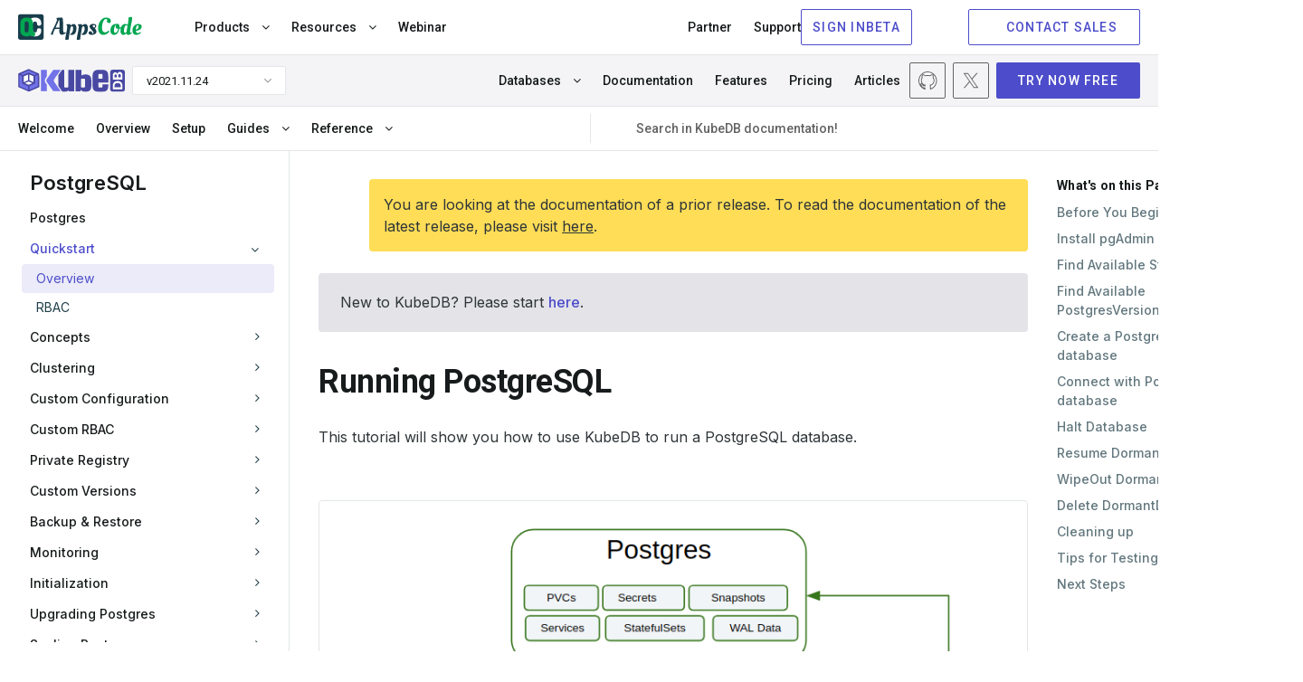

--- FILE ---
content_type: text/html; charset=utf-8
request_url: https://kubedb.com/docs/v2021.11.24/guides/postgres/quickstart/quickstart/
body_size: 18564
content:
<!doctype html><html><head><script>function vqTrackId(){return"cfececff-9dfc-4c70-9915-dde1416b7010"}(function(e,t){var n=e.createElement(t);n.sa=function(e,t){return this.setAttribute(e,t),this},n.sa("id","vq_tracking").sa("src","//t.visitorqueue.com/p/tracking.min.js?id="+vqTrackId()).sa("async",1).sa("data-id",vqTrackId()),e.getElementsByTagName(t)[0].parentNode.appendChild(n)})(document,"script")</script><script>(function(e,t,n,s,o){e[s]=e[s]||[],e[s].push({"gtm.start":(new Date).getTime(),event:"gtm.js"});var a=t.getElementsByTagName(n)[0],i=t.createElement(n),r=s!="dataLayer"?"&l="+s:"";i.async=!0,i.src="https://www.googletagmanager.com/gtm.js?id="+o+r,a.parentNode.insertBefore(i,a)})(window,document,"script","dataLayer","GTM-T7BHQZB")</script><script async src="https://www.googletagmanager.com/gtag/js?id=G-R5J3WVDEFB"></script><script>window.dataLayer=window.dataLayer||[];function gtag(){dataLayer.push(arguments)}gtag("js",new Date),gtag("config","G-R5J3WVDEFB")</script><meta charset=UTF-8><meta name=viewport content="width=device-width,initial-scale=1"><meta http-equiv=X-UA-Compatible content="ie=edge"><meta name=theme-color content="#4D4DCB"><title>PostgreSQL Quickstart</title>
<meta name=description content="KubeDB simplifies Provisioning, Upgrading, Scaling, Volume Expansion, Monitor, Backup, Restore for various Databases in Kubernetes on any Public & Private Cloud"><meta name=author content="AppsCode Inc."><meta name=keywords content="kubernetes,kubernetes database,database high availability,postgresql kubernetes,elasticsearch kubernetes,mysql kubernetes,etcd,mariadb kubernetes,memcached,mongodb kubernetes,percona xtradb,redis,scaling kubernetes,version upgrade kubernetes,volume expansion kubernetes,kubernetes database management"><meta name=robots content="noindex"><link rel=canonical href=https://kubedb.com/docs/v2021.11.24/guides/postgres/quickstart/quickstart/><link rel=apple-touch-icon sizes=57x57 href=/assets/images/products/kubedb/icons/apple-icon-57x57.png><link rel=apple-touch-icon sizes=60x60 href=/assets/images/products/kubedb/icons/apple-icon-60x60.png><link rel=apple-touch-icon sizes=72x72 href=/assets/images/products/kubedb/icons/apple-icon-72x72.png><link rel=apple-touch-icon sizes=76x76 href=/assets/images/products/kubedb/icons/apple-icon-76x76.png><link rel=apple-touch-icon sizes=114x114 href=/assets/images/products/kubedb/icons/apple-icon-114x114.png><link rel=apple-touch-icon sizes=120x120 href=/assets/images/products/kubedb/icons/apple-icon-120x120.png><link rel=apple-touch-icon sizes=144x144 href=/assets/images/products/kubedb/icons/apple-icon-144x144.png><link rel=apple-touch-icon sizes=152x152 href=/assets/images/products/kubedb/icons/apple-icon-152x152.png><link rel=apple-touch-icon sizes=180x180 href=/assets/images/products/kubedb/icons/apple-icon-180x180.png><link rel=icon type=image/png sizes=192x192 href=/assets/images/products/kubedb/icons/android-icon-192x192.png><link rel=icon type=image/png sizes=32x32 href=/assets/images/products/kubedb/icons/favicon-32x32.png><link rel=icon type=image/png sizes=96x96 href=/assets/images/products/kubedb/icons/favicon-96x96.png><link rel=icon type=image/png sizes=16x16 href=/assets/images/products/kubedb/icons/favicon-16x16.png><link rel=manifest href=/assets/images/products/kubedb/icons/manifest.json><meta name=msapplication-TileColor content="#ffffff"><meta name=msapplication-TileImage content="/assets/images/products/kubedb/icons/ms-icon-144x144.png"><meta itemprop=name content><meta itemprop=description content="KubeDB simplifies Provisioning, Upgrading, Scaling, Volume Expansion, Monitor, Backup, Restore for various Databases in Kubernetes on any Public & Private Cloud"><meta itemprop=image content="https://kubedb.com//assets/images/products/kubedb/kubedb-1280x640.png"><meta name=twitter:card content="summary_large_image"><meta name=twitter:site content="@KubeDB"><meta name=twitter:title content><meta name=twitter:creator content="@KubeDB"><meta name=twitter:description content="KubeDB simplifies Provisioning, Upgrading, Scaling, Volume Expansion, Monitor, Backup, Restore for various Databases in Kubernetes on any Public & Private Cloud"><meta name=twitter:image:src content="https://kubedb.com//assets/images/products/kubedb/kubedb-1280x640.png"><meta property="og:url" content="https://kubedb.com/"><meta property="og:title" content><meta property="og:description" content="KubeDB simplifies Provisioning, Upgrading, Scaling, Volume Expansion, Monitor, Backup, Restore for various Databases in Kubernetes on any Public & Private Cloud"><meta property="og:site_name" content><meta property="og:image" content="https://kubedb.com//assets/images/products/kubedb/kubedb-1280x640.png"><meta property="og:type" content="article"><link rel=preconnect href=https://fonts.googleapis.com><link rel=preconnect href=https://fonts.gstatic.com crossorigin><link href="https://fonts.googleapis.com/css2?family=Inconsolata:wght@200..900&family=Inter:wght@100..900&family=Roboto:ital,wght@0,100;0,300;0,400;0,500;0,700;0,900;1,100;1,300;1,400;1,500;1,700;1,900&display=swap" rel=stylesheet><link rel=stylesheet href=https://cdnjs.cloudflare.com/ajax/libs/font-awesome/4.7.0/css/font-awesome.min.css media=print onload='this.media="all"'><link rel=stylesheet href=https://cdnjs.cloudflare.com/ajax/libs/magnific-popup.js/1.1.0/magnific-popup.min.css media=print onload='this.media="all"'><link rel=stylesheet href=https://cdnjs.cloudflare.com/ajax/libs/OwlCarousel2/2.3.4/assets/owl.carousel.min.css media=print onload='this.media="all"'><link rel=stylesheet href=https://cdnjs.cloudflare.com/ajax/libs/OwlCarousel2/2.3.4/assets/owl.theme.default.min.css media=print onload='this.media="all"'><link href=https://calendly.com/assets/external/widget.css rel=stylesheet><link rel=stylesheet href=/css/main.min.fbabea0f949890cca4271787da3e0d361540dbfea93dad6f1eb8f586f05d08ae.css></head><body class=kubedb><header><div class="navbar-area active-headroom header--fixed"><iframe src=https://appscode.com/notification-top/ id=notification class=is-hidden frameborder=0 scrolling=no onload=resizeIframe() style=width:100%;overflow:hidden title=Notification></iframe>
<script>function resizeIframe(){var e=document.getElementById("notification");e.style.height=e.contentWindow.document.body.scrollHeight+"px"}</script><div class=navbar-appscode-wrapper><div class="navbar-appscode height-60"><div class=navbar-left><div class=navbar-brand><a href=https://appscode.com><img src=/assets/images/products/appscode/appscode.svg alt=AppsCode>
</a><a role=button class=navbar-burger aria-label=menu aria-expanded=false><span aria-hidden=true></span>
<span aria-hidden=true></span>
<span aria-hidden=true></span></a></div></div><div class=navbar-right><div class="is-flex is-justify-content-space-between is-fullwidth"><div class=navbar-left-group><ul><li class=nav-item><button class=link>Products <i class="fa fa-angle-down" aria-hidden=true></i></button><div class=mega-menu-wrapper><div class="mega-menu-inner container"><button class="button ac-button inline-button back-button">
<span class="icon back-icon"><iconify-icon icon=heroicons:arrow-uturn-left></iconify-icon></span>Back</button><div class=product-menu><a class=single-product href=https://kubedb.com><div class=product-logo><img src=/assets/images/products/kubedb/kubedb-icon.svg alt=KubeDB></div><div class=product-info><h6 class=is-flex>KubeDB</h6><p>Run Production-Grade Databases on Kubernetes</p></div><div class=navigate-icon><span class="icon arrow-forward"><iconify-icon icon=heroicons:arrow-up-right width=1.2rem height=1.2rem></iconify-icon></span></div></a><a class=single-product href=https://kubestash.com><div class=product-logo><img src=/assets/images/products/stash/stash-icon.svg alt=Stash></div><div class=product-info><h6 class=is-flex>KubeStash
<span class="whats-new is-relative is-block" style=right:-2px;top:-12px>New</span></h6><p>Backup and Recovery Solution for Kubernetes</p></div><div class=navigate-icon><span class="icon arrow-forward"><iconify-icon icon=heroicons:arrow-up-right width=1.2rem height=1.2rem></iconify-icon></span></div></a><a class=single-product href=https://stash.run><div class=product-logo><img src=/assets/images/products/stash/stash-icon.svg alt=Stash></div><div class=product-info><h6>Stash</h6><p>Backup and Recovery Solution for Kubernetes</p></div><div class=navigate-icon><span class="icon arrow-forward"><iconify-icon icon=heroicons:arrow-up-right width=1.2rem height=1.2rem></iconify-icon></span></div></a><a class=single-product href=https://kubevault.com><div class=product-logo><img src=/assets/images/products/kubevault/kubevault-icon.svg alt=KubeVault></div><div class=product-info><h6>KubeVault</h6><p>Run Production-Grade Vault on Kubernetes</p></div><div class=navigate-icon><span class="icon arrow-forward"><iconify-icon icon=heroicons:arrow-up-right width=1.2rem height=1.2rem></iconify-icon></span></div></a><a class=single-product href=https://voyagermesh.com><div class=product-logo><img src=/assets/images/products/voyager/voyager-icon.svg alt=Voyager></div><div class=product-info><h6>Voyager</h6><p>Secure Ingress Controller for Kubernetes</p></div><div class=navigate-icon><span class="icon arrow-forward"><iconify-icon icon=heroicons:arrow-up-right width=1.2rem height=1.2rem></iconify-icon></span></div></a><a class=single-product href=https://config-syncer.com><div class=product-logo><img src=/assets/images/products/configsyncer/configsyncer-512x512.svg alt=configsyncer></div><div class=product-info><h6>ConfigSyncer</h6><p>Kubernetes Configuration Syncer</p></div><div class=navigate-icon><span class="icon arrow-forward"><iconify-icon icon=heroicons:arrow-up-right width=1.2rem height=1.2rem></iconify-icon></span></div></a><a class=single-product href=https://kubeguard.dev><div class=product-logo><img src=/assets/images/products/guard/guard-512x512.svg alt=Guard></div><div class=product-info><h6>Guard</h6><p>Kubernetes Authentication WebHook Server</p></div><div class=navigate-icon><span class="icon arrow-forward"><iconify-icon icon=heroicons:arrow-up-right width=1.2rem height=1.2rem></iconify-icon></span></div></a></div><div class=product-description><div class=brand><img loading=lazy src=/assets/images/products/kubedb/kubedb.svg alt=KubeDB></div><p>KubeDB simplifies Provisioning, Upgrading, Scaling, Volume Expansion, Monitor, Backup, Restore for various Databases in Kubernetes on any Public & Private Cloud</p><ul class=features><li><span class=icon><img loading=lazy src=/assets/images/products/appscode/icons/global/check-box.webp alt=check-box></span><span>Lower administrative burden</span></li><li><span class=icon><img loading=lazy src=/assets/images/products/appscode/icons/global/check-box.webp alt=check-box></span><span>Native Kubernetes Support</span></li><li><span class=icon><img loading=lazy src=/assets/images/products/appscode/icons/global/check-box.webp alt=check-box></span><span>Performance</span></li><li><span class=icon><img loading=lazy src=/assets/images/products/appscode/icons/global/check-box.webp alt=check-box></span><span>Availability and durability</span></li><li><span class=icon><img loading=lazy src=/assets/images/products/appscode/icons/global/check-box.webp alt=check-box></span><span>Manageability</span></li><li><span class=icon><img loading=lazy src=/assets/images/products/appscode/icons/global/check-box.webp alt=check-box></span><span>Cost-effectiveness</span></li><li><span class=icon><img loading=lazy src=/assets/images/products/appscode/icons/global/check-box.webp alt=check-box></span><span>Security</span></li></ul></div><div class=product-description><div class=brand><img loading=lazy src=/assets/images/products/kubestash/kubestash.png alt=kubestash></div><p>A complete Kubernetes native disaster recovery solution for backup and restore your volumes and databases in Kubernetes on any public and private clouds.</p><ul class=features><li><span class=icon><img loading=lazy src=/assets/images/products/appscode/icons/global/check-box.webp alt=check-box></span><span>Declarative API</span></li><li><span class=icon><img loading=lazy src=/assets/images/products/appscode/icons/global/check-box.webp alt=check-box></span><span>Backup Kubernetes Volumes</span></li><li><span class=icon><img loading=lazy src=/assets/images/products/appscode/icons/global/check-box.webp alt=check-box></span><span>Backup Database</span></li><li><span class=icon><img loading=lazy src=/assets/images/products/appscode/icons/global/check-box.webp alt=check-box></span><span>Multiple Storage Support</span></li><li><span class=icon><img loading=lazy src=/assets/images/products/appscode/icons/global/check-box.webp alt=check-box></span><span>Deduplication</span></li><li><span class=icon><img loading=lazy src=/assets/images/products/appscode/icons/global/check-box.webp alt=check-box></span><span>Data Encryption</span></li><li><span class=icon><img loading=lazy src=/assets/images/products/appscode/icons/global/check-box.webp alt=check-box></span><span>Volume Snapshot</span></li><li><span class=icon><img loading=lazy src=/assets/images/products/appscode/icons/global/check-box.webp alt=check-box></span><span>Policy Based Backup</span></li></ul></div><div class=product-description><div class=brand><img loading=lazy src=/assets/images/products/stash/stash.png alt=Stash></div><p>A complete Kubernetes native disaster recovery solution for backup and restore your volumes and databases in Kubernetes on any public and private clouds.</p><ul class=features><li><span class=icon><img loading=lazy src=/assets/images/products/appscode/icons/global/check-box.webp alt=check-box></span><span>Declarative API</span></li><li><span class=icon><img loading=lazy src=/assets/images/products/appscode/icons/global/check-box.webp alt=check-box></span><span>Backup Kubernetes Volumes</span></li><li><span class=icon><img loading=lazy src=/assets/images/products/appscode/icons/global/check-box.webp alt=check-box></span><span>Backup Database</span></li><li><span class=icon><img loading=lazy src=/assets/images/products/appscode/icons/global/check-box.webp alt=check-box></span><span>Multiple Storage Support</span></li><li><span class=icon><img loading=lazy src=/assets/images/products/appscode/icons/global/check-box.webp alt=check-box></span><span>Deduplication</span></li><li><span class=icon><img loading=lazy src=/assets/images/products/appscode/icons/global/check-box.webp alt=check-box></span><span>Data Encryption</span></li><li><span class=icon><img loading=lazy src=/assets/images/products/appscode/icons/global/check-box.webp alt=check-box></span><span>Volume Snapshot</span></li><li><span class=icon><img loading=lazy src=/assets/images/products/appscode/icons/global/check-box.webp alt=check-box></span><span>Policy Based Backup</span></li></ul></div><div class=product-description><div class=brand><img loading=lazy src=/assets/images/products/kubevault/kubevault.png alt=KubeVault></div><p>KubeVault is a Git-Ops ready, production-grade solution for deploying and configuring Hashicorp's Vault on Kubernetes.</p><ul class=features><li><span class=icon><img loading=lazy src=/assets/images/products/appscode/icons/global/check-box.webp alt=check-box></span><span>Vault Kubernetes Deployment</span></li><li><span class=icon><img loading=lazy src=/assets/images/products/appscode/icons/global/check-box.webp alt=check-box></span><span>Auto Initialization & Unsealing</span></li><li><span class=icon><img loading=lazy src=/assets/images/products/appscode/icons/global/check-box.webp alt=check-box></span><span>Vault Backup & Restore</span></li><li><span class=icon><img loading=lazy src=/assets/images/products/appscode/icons/global/check-box.webp alt=check-box></span><span>Consume KubeVault Secrets with CSI</span></li><li><span class=icon><img loading=lazy src=/assets/images/products/appscode/icons/global/check-box.webp alt=check-box></span><span>Manage DB Users Privileges</span></li><li><span class=icon><img loading=lazy src=/assets/images/products/appscode/icons/global/check-box.webp alt=check-box></span><span>Storage Backend</span></li><li><span class=icon><img loading=lazy src=/assets/images/products/appscode/icons/global/check-box.webp alt=check-box></span><span>Authentication Method</span></li><li><span class=icon><img loading=lazy src=/assets/images/products/appscode/icons/global/check-box.webp alt=check-box></span><span>Database Secret Engine</span></li></ul></div><div class=product-description><div class=brand><img loading=lazy src=/assets/images/products/voyager/voyager.png alt=Voyager></div><p>Secure Ingress Controller for Kubernetes</p><ul class=features><li><span class=icon><img loading=lazy src=/assets/images/products/appscode/icons/global/check-box.webp alt=check-box></span></span><span>HTTP & TCP</span></li><li><span class=icon><img loading=lazy src=/assets/images/products/appscode/icons/global/check-box.webp alt=check-box></span></span><span>SSL</span></li><li><span class=icon><img loading=lazy src=/assets/images/products/appscode/icons/global/check-box.webp alt=check-box></span></span><span>Platform support</span></li><li><span class=icon><img loading=lazy src=/assets/images/products/appscode/icons/global/check-box.webp alt=check-box></span></span><span>HAProxy</span></li><li><span class=icon><img loading=lazy src=/assets/images/products/appscode/icons/global/check-box.webp alt=check-box></span></span><span>Prometheus</span></li><li><span class=icon><img loading=lazy src=/assets/images/products/appscode/icons/global/check-box.webp alt=check-box></span></span><span>Let's Encrypt</span></li></ul></div><div class=product-description><div class=brand><img loading=lazy src=/assets/images/products/configsyncer/configsyncer.png alt=configsyncer></div><p>Kubernetes Configuration Syncer</p><ul class=features><li><span class=icon><img loading=lazy src=/assets/images/products/appscode/icons/global/check-box.webp alt=check-box></span></span><span>Configuration Syncer</span></li></ul></div><div class=product-description><div class=brand><img loading=lazy src=/assets/images/products/guard/guard.png alt=Guard></div><p>Kubernetes Authentication WebHook Server</p><ul class=features><li><span class=icon><img loading=lazy src=/assets/images/products/appscode/icons/global/check-box.webp alt=check-box></span></span><span>Identity Providers</span></li><li><span class=icon><img loading=lazy src=/assets/images/products/appscode/icons/global/check-box.webp alt=check-box></span></span><span>CLI</span></li><li><span class=icon><img loading=lazy src=/assets/images/products/appscode/icons/global/check-box.webp alt=check-box></span></span><span>RBAC</span></li></ul></div></div></div><script type=text/javascript>const productDescriptions=document.querySelectorAll(".product-description"),products=document.querySelectorAll(".single-product");productDescriptions[0].classList.add("is-block"),products[0].classList.add("is-active"),products.forEach((e,t)=>{e.addEventListener("mouseover",function(){const e=document.querySelector(".product-description.is-block"),n=document.querySelector(".single-product.is-active");e.classList.remove("is-block"),n.classList.remove("is-active"),productDescriptions[t].classList.add("is-block"),products[t].classList.add("is-active")})})</script></li><li class=nav-item><button class=link>Resources <i class="fa fa-angle-down" aria-hidden=true></i></button><div class=mega-menu-wrapper><div class="mega-menu-inner container"><button class="button ac-button inline-button back-button">
<span class=icon><iconify-icon icon=heroicons:arrow-uturn-left></iconify-icon></span><span>Back to Resources</span></button><div class=resources-list><div class=list-items><h6>RESOURCES</h6><ul><li><a href=https://appscode.com/blog class="is-flex is-gap-4"><span>Blog</span>
<span class="is-flex is-align-items-center"><iconify-icon icon=heroicons:arrow-up-right width=14 height=14></iconify-icon></span></a></li><li><a href=https://appscode.com/docs class="is-flex is-gap-4"><span>Docs</span>
<span class="is-flex is-align-items-center"><iconify-icon icon=heroicons:arrow-up-right width=14 height=14></iconify-icon></span></a></li><li><a href="https://www.youtube.com/watch?v=4lkBt5UUEAQ&list=PLoiT1Gv2KR1hAtDDW7fHEi-s2y2H3DOgx" target=_blank class="is-flex is-gap-4"><span>Webinars</span>
<span class="is-flex is-align-items-center"><iconify-icon icon=heroicons:arrow-up-right width=14 height=14></iconify-icon></span></a></li><li><a href=https://appscode.com/learn class="is-flex is-gap-4"><span>Learn</span>
<span class="is-flex is-align-items-center"><iconify-icon icon=heroicons:arrow-up-right width=14 height=14></iconify-icon></span></a></li><li><a href=https://www.youtube.com/c/AppsCodeInc target=_blank class="is-flex is-gap-4"><span>Demos</span>
<span class="is-flex is-align-items-center"><iconify-icon icon=heroicons:arrow-up-right width=14 height=14></iconify-icon></span></a></li></ul></div></div></div></div></li><li class=nav-item><a href=https://appscode.com/webinar target=_blank class=link>Webinar <span class=whats-new>New</span></a></li></ul><script type=text/javascript>(function(){var e=window.XMLHttpRequest?new XMLHttpRequest:new ActiveXObject("Microsoft.XMLHTTP");e.onreadystatechange=function(){if(e.readyState===4&&e.status===200){var t=JSON.parse(e.responseText);if(t.schedules){let e=new Date(t.schedules[0]).getTime(),n=(new Date).getTime(),s=parseInt((e-n)/1e3);s>=0&&document.querySelector(".whats-new").classList.add("is-block")}}},console.error("GET","https://license-issuer.appscode.com/_/webinars/"),e.open("GET","https://license-issuer.appscode.com/_/webinars/"),e.send()})()</script></div><div class=navbar-right-group><ul><li class=nav-item><a href=https://appscode.com/partner/ class=link>Partner</a></li><li class=nav-item><a href=https://appscode.freshdesk.com class=link>Support</a></li></ul><div class=buttons><iframe src="https://appscode.com/embed/?color=4d4dcb" frameborder=0 scrolling=no style=height:40px;margin-bottom:8px;width:185px;overflow:hidden title=Console></iframe>
<a href=https://appscode.com/contact/ class="button ac-button is-primary is-outlined"><span class=icon><iconify-icon icon=heroicons:chat-bubble-bottom-center width=18 height=18></iconify-icon></span><span>CONTACT SALES</span></a></div></div></div></div></div></div><div class="navbar-appscode-wrapper navbar-product is-docs-page"><div class="navbar-appscode bb-1"><div class=navbar-left><div class=navbar-brand><a href=https://kubedb.com><img src=/assets/images/products/kubedb/kubedb.svg alt=KubeDB alt=KubeDB></a><div class="product-version ml-8"><div class=dropdown><div class=dropdown-trigger><button class="button is-justify-content-space-between" aria-haspopup=true aria-controls=dropdown-menu3>
<span>v2021.11.24</span>
<span class=arrow><i class="fa fa-angle-down" aria-hidden=true></i></span></button></div><div class=dropdown-menu id=dropdown-menu3 role=menu><div class=dropdown-content><a href=https://github.com/kubedb/docs/tree/master/docs target=_blank class=dropdown-item>master</a>
<a href=/docs/v2025.10.17/ class=dropdown-item>v2025.10.17<div class="new-item ml-15">Latest</div></a><a href=/docs/v2025.8.31/ class=dropdown-item>v2025.8.31
</a><a href=/docs/v2025.7.31/ class=dropdown-item>v2025.7.31
</a><a href=/docs/v2025.6.30/ class=dropdown-item>v2025.6.30
</a><a href=/docs/v2025.5.30/ class=dropdown-item>v2025.5.30
</a><a href=/docs/v2025.4.30/ class=dropdown-item>v2025.4.30
</a><a href=/docs/v2025.3.24/ class=dropdown-item>v2025.3.24
</a><a href=/docs/v2025.2.19/ class=dropdown-item>v2025.2.19
</a><a href=/docs/v2025.1.9/ class=dropdown-item>v2025.1.9
</a><a href=/docs/v2024.11.18/ class=dropdown-item>v2024.11.18
</a><a href=/docs/v2024.9.30/ class=dropdown-item>v2024.9.30
</a><a href=/docs/v2024.8.21/ class=dropdown-item>v2024.8.21
</a><a href=/docs/v2024.6.4/ class=dropdown-item>v2024.6.4
</a><a href=/docs/v2024.4.27/ class=dropdown-item>v2024.4.27
</a><a href=/docs/v2024.3.16/ class=dropdown-item>v2024.3.16
</a><a href=/docs/v2024.2.14/ class=dropdown-item>v2024.2.14
</a><a href=/docs/v2024.1.31/ class=dropdown-item>v2024.1.31
</a><a href=/docs/v2023.12.28/ class=dropdown-item>v2023.12.28
</a><a href=/docs/v2023.12.11/ class=dropdown-item>v2023.12.11
</a><a href=/docs/v2023.11.2/ class=dropdown-item>v2023.11.2
</a><a href=/docs/v2023.10.9/ class=dropdown-item>v2023.10.9
</a><a href=/docs/v2023.08.18/ class=dropdown-item>v2023.08.18
</a><a href=/docs/v2023.06.19/ class=dropdown-item>v2023.06.19
</a><a href=/docs/v2023.04.10/ class=dropdown-item>v2023.04.10
</a><a href=/docs/v2023.02.28/ class=dropdown-item>v2023.02.28
</a><a href=/docs/v2023.01.31/ class=dropdown-item>v2023.01.31
</a><a href=/docs/v2023.01.17/ class=dropdown-item>v2023.01.17
</a><a href=/docs/v2022.12.28/ class=dropdown-item>v2022.12.28
</a><a href=/docs/v2022.10.18/ class=dropdown-item>v2022.10.18
</a><a href=/docs/v2022.08.08/ class=dropdown-item>v2022.08.08
</a><a href=/docs/v2022.05.24/ class=dropdown-item>v2022.05.24
</a><a href=/docs/v2022.03.28/ class=dropdown-item>v2022.03.28
</a><a href=/docs/v2022.02.22/ class=dropdown-item>v2022.02.22
</a><a href=/docs/v2021.12.21/ class=dropdown-item>v2021.12.21
</a><a href=/docs/v2021.11.24/ class=dropdown-item>v2021.11.24
</a><a href=/docs/v2021.09.30/ class=dropdown-item>v2021.09.30
</a><a href=/docs/v2021.09.09/ class=dropdown-item>v2021.09.09
</a><a href=/docs/v2021.08.23/ class=dropdown-item>v2021.08.23
</a><a href=/docs/v2021.06.23/ class=dropdown-item>v2021.06.23
</a><a href=/docs/v2021.06.21-rc.0/ class=dropdown-item>v2021.06.21-rc.0
</a><a href=/docs/v2021.04.16/ class=dropdown-item>v2021.04.16
</a><a href=/docs/v2021.03.17/ class=dropdown-item>v2021.03.17
</a><a href=/docs/v2021.01.26/ class=dropdown-item>v2021.01.26
</a><a href=/docs/v2021.01.15/ class=dropdown-item>v2021.01.15
</a><a href=/docs/v2021.01.02-rc.0/ class=dropdown-item>v2021.01.02-rc.0
</a><a href=/docs/v2020.12.10/ class=dropdown-item>v2020.12.10
</a><a href=/docs/v2020.11.12/ class=dropdown-item>v2020.11.12
</a><a href=/docs/v2020.11.11/ class=dropdown-item>v2020.11.11
</a><a href=/docs/v2020.11.08/ class=dropdown-item>v2020.11.08
</a><a href=/docs/v2020.10.28/ class=dropdown-item>v2020.10.28
</a><a href=/docs/v0.13.0-rc.0/ class=dropdown-item>v0.13.0-rc.0
</a><a href=/docs/0.12.0/ class=dropdown-item>0.12.0</a></div></div></div></div><a role=button class="navbar-burger width-65 font-size-14 has-text-weight-bold pl-6 pr-6" aria-label=menu aria-expanded=false>MENU <i class="fa fa-angle-down pl-5"></i></a></div></div><div class=navbar-right><ul><li class=nav-item><button href=# class=link>Databases <i class="fa fa-angle-down"></i></button><div class=mega-menu-wrapper><div class="mega-menu-inner container"><button class="button ac-button inline-button back-button">
<span class="icon arrow-back"><iconify-icon icon=heroicons:arrow-uturn-left></iconify-icon></span><span>Back</span></button><div class="product-menu database-list"><a href=/kubernetes/databases/run-and-manage-cassandra-on-kubernetes class=single-product><div class=product-logo><img src=/assets/images/databases/logos/png/cassandras.png alt=Cassandra></div><div class=product-info><h6>Cassandra</h6></div><div class=navigate-icon><span class="icon arrow-forward"><iconify-icon icon=heroicons:arrow-up-right width=1.2rem height=1.2rem></iconify-icon></span></div></a><a href=/kubernetes/databases/run-and-manage-clickhouse-on-kubernetes class=single-product><div class=product-logo><img src=/assets/images/databases/logos/png/clickhouses.png alt=ClickHouse></div><div class=product-info><h6>ClickHouse</h6></div><div class=navigate-icon><span class="icon arrow-forward"><iconify-icon icon=heroicons:arrow-up-right width=1.2rem height=1.2rem></iconify-icon></span></div></a><a href=/kubernetes/databases/run-and-manage-druid-on-kubernetes class=single-product><div class=product-logo><img src=/assets/images/databases/logos/png/druids.png alt=Druid></div><div class=product-info><h6>Druid</h6></div><div class=navigate-icon><span class="icon arrow-forward"><iconify-icon icon=heroicons:arrow-up-right width=1.2rem height=1.2rem></iconify-icon></span></div></a><a href=/kubernetes/databases/run-and-manage-elasticsearch-on-kubernetes class=single-product><div class=product-logo><img src=/assets/images/databases/logos/png/elasticsearches.png alt=Elasticsearch></div><div class=product-info><h6>Elasticsearch</h6></div><div class=navigate-icon><span class="icon arrow-forward"><iconify-icon icon=heroicons:arrow-up-right width=1.2rem height=1.2rem></iconify-icon></span></div></a><a href=/kubernetes/databases/run-and-manage-ferretdb-on-kubernetes class=single-product><div class=product-logo><img src=/assets/images/databases/logos/png/ferretdbs.png alt=FerretDB></div><div class=product-info><h6>FerretDB</h6></div><div class=navigate-icon><span class="icon arrow-forward"><iconify-icon icon=heroicons:arrow-up-right width=1.2rem height=1.2rem></iconify-icon></span></div></a><a href=/kubernetes/databases/run-and-manage-hazelcast-on-kubernetes class=single-product><div class=product-logo><img src=/assets/images/databases/logos/png/hazelcasts.png alt=Hazelcast></div><div class=product-info><h6>Hazelcast</h6></div><div class=navigate-icon><span class="icon arrow-forward"><iconify-icon icon=heroicons:arrow-up-right width=1.2rem height=1.2rem></iconify-icon></span></div></a><a href=/kubernetes/databases/run-and-manage-ignite-on-kubernetes class=single-product><div class=product-logo><img src=/assets/images/databases/logos/png/ignites.png alt=Ignite></div><div class=product-info><h6>Ignite</h6></div><div class=navigate-icon><span class="icon arrow-forward"><iconify-icon icon=heroicons:arrow-up-right width=1.2rem height=1.2rem></iconify-icon></span></div></a><a href=/kubernetes/databases/run-and-manage-kafka-on-kubernetes class=single-product><div class=product-logo><img src=/assets/images/databases/logos/png/kafkas.png alt=Kafka></div><div class=product-info><h6>Kafka</h6></div><div class=navigate-icon><span class="icon arrow-forward"><iconify-icon icon=heroicons:arrow-up-right width=1.2rem height=1.2rem></iconify-icon></span></div></a><a href=/kubernetes/databases/run-and-manage-mariadb-on-kubernetes class=single-product><div class=product-logo><img src=/assets/images/databases/logos/png/mariadbs.png alt=MariaDB></div><div class=product-info><h6>MariaDB</h6></div><div class=navigate-icon><span class="icon arrow-forward"><iconify-icon icon=heroicons:arrow-up-right width=1.2rem height=1.2rem></iconify-icon></span></div></a><a href=/kubernetes/databases/run-and-manage-memcached-on-kubernetes class=single-product><div class=product-logo><img src=/assets/images/databases/logos/png/memcacheds.png alt=Memcached></div><div class=product-info><h6>Memcached</h6></div><div class=navigate-icon><span class="icon arrow-forward"><iconify-icon icon=heroicons:arrow-up-right width=1.2rem height=1.2rem></iconify-icon></span></div></a><a href=/kubernetes/databases/run-and-manage-mssqlserver-on-kubernetes class=single-product><div class=product-logo><img src=/assets/images/databases/logos/png/mssqlservers.png alt="Microsoft SQL Server"></div><div class=product-info><h6>Microsoft SQL Server</h6></div><div class=navigate-icon><span class="icon arrow-forward"><iconify-icon icon=heroicons:arrow-up-right width=1.2rem height=1.2rem></iconify-icon></span></div></a><a href=/kubernetes/databases/run-and-manage-mongodb-on-kubernetes class=single-product><div class=product-logo><img src=/assets/images/databases/logos/png/mongodbs.png alt=MongoDB></div><div class=product-info><h6>MongoDB</h6></div><div class=navigate-icon><span class="icon arrow-forward"><iconify-icon icon=heroicons:arrow-up-right width=1.2rem height=1.2rem></iconify-icon></span></div></a><a href=/kubernetes/databases/run-and-manage-mysql-on-kubernetes class=single-product><div class=product-logo><img src=/assets/images/databases/logos/png/mysqls.png alt=MySQL></div><div class=product-info><h6>MySQL</h6></div><div class=navigate-icon><span class="icon arrow-forward"><iconify-icon icon=heroicons:arrow-up-right width=1.2rem height=1.2rem></iconify-icon></span></div></a><a href=/kubernetes/databases/run-and-manage-opensearch-on-kubernetes class=single-product><div class=product-logo><img src=/assets/images/databases/logos/png/opensearch.png alt=OpenSearch></div><div class=product-info><h6>OpenSearch</h6></div><div class=navigate-icon><span class="icon arrow-forward"><iconify-icon icon=heroicons:arrow-up-right width=1.2rem height=1.2rem></iconify-icon></span></div></a><a href=/kubernetes/databases/run-and-manage-percona-xtradb-on-kubernetes class=single-product><div class=product-logo><img src=/assets/images/databases/logos/png/perconaxtradbs.png alt=PerconaXtraDB></div><div class=product-info><h6>PerconaXtraDB</h6></div><div class=navigate-icon><span class="icon arrow-forward"><iconify-icon icon=heroicons:arrow-up-right width=1.2rem height=1.2rem></iconify-icon></span></div></a><a href=/kubernetes/databases/run-and-manage-pgbouncer-on-kubernetes class=single-product><div class=product-logo><img src=/assets/images/databases/logos/png/pgbouncers.png alt=PgBouncer></div><div class=product-info><h6>PgBouncer</h6></div><div class=navigate-icon><span class="icon arrow-forward"><iconify-icon icon=heroicons:arrow-up-right width=1.2rem height=1.2rem></iconify-icon></span></div></a><a href=/kubernetes/databases/run-and-manage-pgpool-on-kubernetes class=single-product><div class=product-logo><img src=/assets/images/databases/logos/png/pgpools.png alt=Pgpool></div><div class=product-info><h6>Pgpool</h6></div><div class=navigate-icon><span class="icon arrow-forward"><iconify-icon icon=heroicons:arrow-up-right width=1.2rem height=1.2rem></iconify-icon></span></div></a><a href=/kubernetes/databases/run-and-manage-postgres-on-kubernetes class=single-product><div class=product-logo><img src=/assets/images/databases/logos/png/postgreses.png alt=PostgreSQL></div><div class=product-info><h6>PostgreSQL</h6></div><div class=navigate-icon><span class="icon arrow-forward"><iconify-icon icon=heroicons:arrow-up-right width=1.2rem height=1.2rem></iconify-icon></span></div></a><a href=/kubernetes/databases/run-and-manage-proxysql-on-kubernetes class=single-product><div class=product-logo><img src=/assets/images/databases/logos/png/proxysqls.png alt=ProxySQL></div><div class=product-info><h6>ProxySQL</h6></div><div class=navigate-icon><span class="icon arrow-forward"><iconify-icon icon=heroicons:arrow-up-right width=1.2rem height=1.2rem></iconify-icon></span></div></a><a href=/kubernetes/databases/run-and-manage-rabbitmq-on-kubernetes class=single-product><div class=product-logo><img src=/assets/images/databases/logos/png/rabbitmqs.png alt=RabbitMQ></div><div class=product-info><h6>RabbitMQ</h6></div><div class=navigate-icon><span class="icon arrow-forward"><iconify-icon icon=heroicons:arrow-up-right width=1.2rem height=1.2rem></iconify-icon></span></div></a><a href=/kubernetes/databases/run-and-manage-redis-on-kubernetes class=single-product><div class=product-logo><img src=/assets/images/databases/logos/png/redises.png alt=Redis></div><div class=product-info><h6>Redis</h6></div><div class=navigate-icon><span class="icon arrow-forward"><iconify-icon icon=heroicons:arrow-up-right width=1.2rem height=1.2rem></iconify-icon></span></div></a><a href=/kubernetes/databases/run-and-manage-singlestore-on-kubernetes class=single-product><div class=product-logo><img src=/assets/images/databases/logos/png/singlestores.png alt=SingleStore></div><div class=product-info><h6>SingleStore</h6></div><div class=navigate-icon><span class="icon arrow-forward"><iconify-icon icon=heroicons:arrow-up-right width=1.2rem height=1.2rem></iconify-icon></span></div></a><a href=/kubernetes/databases/run-and-manage-solr-on-kubernetes class=single-product><div class=product-logo><img src=/assets/images/databases/logos/png/solrs.png alt=Solr></div><div class=product-info><h6>Solr</h6></div><div class=navigate-icon><span class="icon arrow-forward"><iconify-icon icon=heroicons:arrow-up-right width=1.2rem height=1.2rem></iconify-icon></span></div></a><a href=/kubernetes/databases/run-and-manage-valkey-on-kubernetes class=single-product><div class=product-logo><img src=/assets/images/databases/logos/png/valkeys.png alt=Valkey></div><div class=product-info><h6>Valkey</h6></div><div class=navigate-icon><span class="icon arrow-forward"><iconify-icon icon=heroicons:arrow-up-right width=1.2rem height=1.2rem></iconify-icon></span></div></a><a href=/kubernetes/databases/run-and-manage-zookeeper-on-kubernetes class=single-product><div class=product-logo><img src=/assets/images/databases/logos/png/zookeepers.png alt=ZooKeeper></div><div class=product-info><h6>ZooKeeper</h6></div><div class=navigate-icon><span class="icon arrow-forward"><iconify-icon icon=heroicons:arrow-up-right width=1.2rem height=1.2rem></iconify-icon></span></div></a></div><div class="product-description is-block"><div class=video-content><div class=yt-thumbnail><a href="https://www.youtube.com/watch?v=hBHxMtSjKo4" class="play-icon yt-video"><iconify-icon icon=heroicons:play-circle style="color: white" width=48 height=48></iconify-icon></a><img loading=lazy src=https://img.youtube.com/vi/hBHxMtSjKo4/sddefault.jpg alt=kubedb-youtube-intro></div></div></div></div></div></li><li class=nav-item><a href=/docs/v2025.10.17/welcome/ class=link>Documentation</a></li><li class="nav-item is-relative"><a href=/features/ class=link>Features</a></li><li class="nav-item is-relative"><a href=/pricing/ class=link>Pricing</a></li><li class="nav-item is-relative"><a href=/articles/ class=link>Articles</a></li></ul><div class="community-items ml-70"><a href=https://github.com/kubedb class=community-item target=_blank title=Github><img loading=auto src=/assets/images/icon/community/github-icon.svg alt=github-icon>
</a><a href=https://x.com/KubeDB class=community-item target=_blank title=X(Twitter)><img loading=auto src=/assets/images/icon/community/twitterx-icon.svg alt=twitterx-icon></a></div><a href=/docs/v2025.10.17/setup/ class="button ac-button is-primary ml-8 height-40">TRY NOW
FREE</a></div></div><div class="responsive-menu is-hidden-desktop is-flex is-justify-content-center"><div class="is-flex is-justify-content-space-between is-fullwidth pl-20 pr-20"><button class=button><span class=icon>
<iconify-icon icon=heroicons:bars-3-bottom-left width=18 height=18></iconify-icon></span></button>
<button class=button>Docs</button>
<button class=button>On this page</button>
<button class="button p-10"><i class="fa fa-search"></i></button></div></div><div class="navbar-appscode documentation-menu"><div class=navbar-right><ul><button class="button ac-button inline-button back-button">
<span class="icon arrow-close p-0"><iconify-icon icon=heroicons:x-mark width=18 height=18></iconify-icon></span><span>Close</span></button><li class=nav-item><a href=/docs/v2021.11.24/ class=link>Welcome</a></li><li class=nav-item><a href=/docs/v2021.11.24/overview/ class=link>Overview</a></li><li class=nav-item><a href=/docs/v2021.11.24/setup/ class=link>Setup</a></li><li class=nav-item><button class=link> Guides <i class="fa fa-angle-down"></i></button><div class=mega-menu-wrapper><div class="mega-menu-inner ac-grid-container"><button class="button ac-button inline-button back-button">
<span class="icon arrow-back"><iconify-icon icon=heroicons:arrow-small-left width=18 height=18></iconify-icon></span><span>Back</span></button><div class="product-menu database-list"><a href=/docs/v2021.11.24/guides/elasticsearch/ class=single-product><div class=product-logo><img src=/assets/images/databases/logos/png/elasticsearches.png alt=Elasticsearch loading=lazy></div><div class=product-info><h6>Elasticsearch</h6></div><div class=navigate-icon><span class="icon arrow-forward"><iconify-icon icon=heroicons:arrow-small-right width=18 height=18></iconify-icon></span></div></a><a href=/docs/v2021.11.24/guides/mariadb/ class=single-product><div class=product-logo><img src=/assets/images/databases/logos/png/mariadbs.png alt=MariaDB loading=lazy></div><div class=product-info><h6>MariaDB</h6></div><div class=navigate-icon><span class="icon arrow-forward"><iconify-icon icon=heroicons:arrow-small-right width=18 height=18></iconify-icon></span></div></a><a href=/docs/v2021.11.24/guides/memcached/ class=single-product><div class=product-logo><img src=/assets/images/databases/logos/png/memcacheds.png alt=Memcached loading=lazy></div><div class=product-info><h6>Memcached</h6></div><div class=navigate-icon><span class="icon arrow-forward"><iconify-icon icon=heroicons:arrow-small-right width=18 height=18></iconify-icon></span></div></a><a href=/docs/v2021.11.24/guides/mongodb/ class=single-product><div class=product-logo><img src=/assets/images/databases/logos/png/mongodbs.png alt=MongoDB loading=lazy></div><div class=product-info><h6>MongoDB</h6></div><div class=navigate-icon><span class="icon arrow-forward"><iconify-icon icon=heroicons:arrow-small-right width=18 height=18></iconify-icon></span></div></a><a href=/docs/v2021.11.24/guides/mysql/ class=single-product><div class=product-logo><img src=/assets/images/databases/logos/png/mysqls.png alt=MySQL loading=lazy></div><div class=product-info><h6>MySQL</h6></div><div class=navigate-icon><span class="icon arrow-forward"><iconify-icon icon=heroicons:arrow-small-right width=18 height=18></iconify-icon></span></div></a><a href=/docs/v2021.11.24/guides/percona-xtradb/ class=single-product><div class=product-logo><img src=https://cdn.appscode.com/k8s/icons/apiextensions.k8s.io/customresourcedefinitions.svg alt="Percona XtraDB" loading=lazy></div><div class=product-info><h6>Percona XtraDB</h6></div><div class=navigate-icon><span class="icon arrow-forward"><iconify-icon icon=heroicons:arrow-small-right width=18 height=18></iconify-icon></span></div></a><a href=/docs/v2021.11.24/guides/pgbouncer/ class=single-product><div class=product-logo><img src=/assets/images/databases/logos/png/pgbouncers.png alt=PgBouncer loading=lazy></div><div class=product-info><h6>PgBouncer</h6></div><div class=navigate-icon><span class="icon arrow-forward"><iconify-icon icon=heroicons:arrow-small-right width=18 height=18></iconify-icon></span></div></a><a href=/docs/v2021.11.24/guides/postgres/ class=single-product><div class=product-logo><img src=/assets/images/databases/logos/png/postgreses.png alt=PostgreSQL loading=lazy></div><div class=product-info><h6>PostgreSQL</h6></div><div class=navigate-icon><span class="icon arrow-forward"><iconify-icon icon=heroicons:arrow-small-right width=18 height=18></iconify-icon></span></div></a><a href=/docs/v2021.11.24/guides/proxysql/ class=single-product><div class=product-logo><img src=/assets/images/databases/logos/png/proxysqls.png alt=ProxySQL loading=lazy></div><div class=product-info><h6>ProxySQL</h6></div><div class=navigate-icon><span class="icon arrow-forward"><iconify-icon icon=heroicons:arrow-small-right width=18 height=18></iconify-icon></span></div></a><a href=/docs/v2021.11.24/guides/redis/ class=single-product><div class=product-logo><img src=/assets/images/databases/logos/png/redises.png alt=Redis loading=lazy></div><div class=product-info><h6>Redis</h6></div><div class=navigate-icon><span class="icon arrow-forward"><iconify-icon icon=heroicons:arrow-small-right width=18 height=18></iconify-icon></span></div></a></div><div class="product-description is-block"><div class=video-content><div class=yt-thumbnail><a href="https://www.youtube.com/watch?v=hBHxMtSjKo4" class="play-icon yt-video"><iconify-icon icon=heroicons:play-circle width=48 height=48 style="color: white"></iconify-icon></a><img src=https://img.youtube.com/vi/hBHxMtSjKo4/sddefault.jpg alt></div></div></div></div></div><script type=text/javascript>let backBtn2=document.querySelector(".mega-menu-inner.ac-grid-container > .back-button");function handleBackButtonClick(){const e=document.querySelector(".modal-backdrop");e&&e.classList.contains("is-show")&&e.classList.remove("is-show")}backBtn2.addEventListener("click",handleBackButtonClick)</script></li><li class=nav-item><button class=link> Reference <i class="fa fa-angle-down"></i></button><div class=mega-menu-wrapper><div class="mega-menu-inner ac-grid-container"><button class="button ac-button inline-button back-button">
<span class="icon arrow-back"><iconify-icon icon=heroicons:arrow-small-left width=18 height=18></iconify-icon></span><span>Back</span></button><div class="product-menu database-list"><a href=/docs/v2021.11.24/reference/operator/ class=single-product><div class=product-logo><img src=https://cdn.appscode.com/k8s/icons/apiextensions.k8s.io/customresourcedefinitions.svg alt="KubeDB Operator" loading=lazy></div><div class=product-info><h6>KubeDB Operator</h6></div><div class=navigate-icon><span class="icon arrow-forward"><iconify-icon icon=heroicons:arrow-small-right width=18 height=18></iconify-icon></span></div></a><a href=/docs/v2021.11.24/reference/cli/ class=single-product><div class=product-logo><img src=https://cdn.appscode.com/k8s/icons/apiextensions.k8s.io/customresourcedefinitions.svg alt="KubeDB CLI" loading=lazy></div><div class=product-info><h6>KubeDB CLI</h6></div><div class=navigate-icon><span class="icon arrow-forward"><iconify-icon icon=heroicons:arrow-small-right width=18 height=18></iconify-icon></span></div></a></div><div class="product-description is-block"><div class=video-content><div class=yt-thumbnail><a href="https://www.youtube.com/watch?v=hBHxMtSjKo4" class="play-icon yt-video"><iconify-icon icon=heroicons:play-circle width=48 height=48 style="color: white"></iconify-icon></a><img src=https://img.youtube.com/vi/hBHxMtSjKo4/sddefault.jpg alt></div></div></div></div></div><script type=text/javascript>let backBtn2=document.querySelector(".mega-menu-inner.ac-grid-container > .back-button");function handleBackButtonClick(){const e=document.querySelector(".modal-backdrop");e&&e.classList.contains("is-show")&&e.classList.remove("is-show")}backBtn2.addEventListener("click",handleBackButtonClick)</script></li></ul><div class="ac-searchbar is-flex is-align-items-center"><label for=acSearch class=is-flex><span class=icon><iconify-icon icon=heroicons:magnifying-glass width=18 height=18></iconify-icon></span></label><input id=acSearch type=search placeholder="Search in KubeDB documentation!" autocomplete=off><div id=meilisearch-hideid class="search-result-box is-hidden"><div class=search-content id=meilisearch-hits></div></div></div></div></div></div><script type=text/javascript>const navbarRightAll=document.querySelectorAll(".navbar-right"),navbarBurgerAll=document.querySelectorAll(".navbar-burger");Array.from(navbarBurgerAll).forEach((e,t)=>{e.addEventListener("click",function(){Array.from(navbarRightAll).forEach((e,n)=>{t!==n&&navbarRightAll[n].classList.contains("is-visible")&&(navbarRightAll[n].classList.remove("is-visible"),navbarBurgerAll[n].classList.remove("is-active"))});const e=document.querySelector(".modal-backdrop");e&&e.classList.contains("is-show")&&e.classList.remove("is-show");const n=document.querySelector(".nav-item.is-active");n&&n.classList.contains("is-active")&&n.classList.remove("is-active"),navbarRightAll[t].classList.toggle("is-visible")})})</script></div></header><div id=content><div class=documentation-area><div class=left-sidebar-wrapper><button class="button ac-button inline-button back-button pl-15 is-hidden-desktop">
<span class="icon arrow-close p-0"><iconify-icon icon=heroicons:x-mark width=18 height=18></iconify-icon></span><span>Close</span></button><div class=ac-product-left-sidebar><div class=product-sidebar-menu><div class=item><input type=checkbox id=5cdabea4bec0890955d85f03b7be1dbd-1>
<label for=5cdabea4bec0890955d85f03b7be1dbd-1><a href=/docs/v2021.11.24/guides/>PostgreSQL</a></label></div><div class=item><input type=checkbox id=5cdabea4bec0890955d85f03b7be1dbd-2>
<label for=5cdabea4bec0890955d85f03b7be1dbd-2><a href=/docs/v2021.11.24/guides/postgres/>Postgres</a></label></div><div class=item><input type=checkbox id=5cdabea4bec0890955d85f03b7be1dbd-3 checked>
<label for=5cdabea4bec0890955d85f03b7be1dbd-3><a>Quickstart</a> <span><i class="fa fa-angle-right" aria-hidden=true></i></span></label><div class=item><ul><li class=is-active><a href=/docs/v2021.11.24/guides/postgres/quickstart/quickstart/>Overview</a></li><li><a href=/docs/v2021.11.24/guides/postgres/quickstart/rbac/>RBAC</a></li></ul></div></div><div class=item><input type=checkbox id=5cdabea4bec0890955d85f03b7be1dbd-4>
<label for=5cdabea4bec0890955d85f03b7be1dbd-4><a>Concepts</a> <span><i class="fa fa-angle-right" aria-hidden=true></i></span></label><div class=item><ul><li><a href=/docs/v2021.11.24/guides/postgres/concepts/postgres/>Postgres</a></li><li><a href=/docs/v2021.11.24/guides/postgres/concepts/catalog/>PostgresVersion</a></li><li><a href=/docs/v2021.11.24/guides/postgres/concepts/appbinding/>AppBinding</a></li><li><a href=/docs/v2021.11.24/guides/postgres/concepts/opsrequest/>PostgresOpsRequest</a></li></ul></div></div><div class=item><input type=checkbox id=5cdabea4bec0890955d85f03b7be1dbd-5>
<label for=5cdabea4bec0890955d85f03b7be1dbd-5><a>Clustering</a> <span><i class="fa fa-angle-right" aria-hidden=true></i></span></label><div class=item><ul><li><a href=/docs/v2021.11.24/guides/postgres/clustering/ha_cluster/>HA Setup</a></li><li><a href=/docs/v2021.11.24/guides/postgres/clustering/streaming_replication/>Streaming Replication</a></li></ul></div></div><div class=item><input type=checkbox id=5cdabea4bec0890955d85f03b7be1dbd-6>
<label for=5cdabea4bec0890955d85f03b7be1dbd-6><a>Custom Configuration</a> <span><i class="fa fa-angle-right" aria-hidden=true></i></span></label><div class=item><ul><li><a href=/docs/v2021.11.24/guides/postgres/configuration/using-config-file/>Config File</a></li></ul></div></div><div class=item><input type=checkbox id=5cdabea4bec0890955d85f03b7be1dbd-7>
<label for=5cdabea4bec0890955d85f03b7be1dbd-7><a>Custom RBAC</a> <span><i class="fa fa-angle-right" aria-hidden=true></i></span></label><div class=item><ul><li><a href=/docs/v2021.11.24/guides/postgres/custom-rbac/using-custom-rbac/>Custom RBAC</a></li></ul></div></div><div class=item><input type=checkbox id=5cdabea4bec0890955d85f03b7be1dbd-8>
<label for=5cdabea4bec0890955d85f03b7be1dbd-8><a>Private Registry</a> <span><i class="fa fa-angle-right" aria-hidden=true></i></span></label><div class=item><ul><li><a href=/docs/v2021.11.24/guides/postgres/private-registry/using-private-registry/>Quickstart</a></li></ul></div></div><div class=item><input type=checkbox id=5cdabea4bec0890955d85f03b7be1dbd-9>
<label for=5cdabea4bec0890955d85f03b7be1dbd-9><a>Custom Versions</a> <span><i class="fa fa-angle-right" aria-hidden=true></i></span></label><div class=item><ul><li><a href=/docs/v2021.11.24/guides/postgres/custom-versions/setup/>Overview</a></li></ul></div></div><div class=item><input type=checkbox id=5cdabea4bec0890955d85f03b7be1dbd-10>
<label for=5cdabea4bec0890955d85f03b7be1dbd-10><a>Backup & Restore</a> <span><i class="fa fa-angle-right" aria-hidden=true></i></span></label><div class=item><ul><li><a href=/docs/v2021.11.24/guides/postgres/backup/overview/>Overview</a></li><li><a href=/docs/v2021.11.24/guides/postgres/backup/standalone/>Standalone PostgreSQL</a></li><li><a href=/docs/v2021.11.24/guides/postgres/backup/auto-backup/>Auto-Backup</a></li></ul></div></div><div class=item><input type=checkbox id=5cdabea4bec0890955d85f03b7be1dbd-11>
<label for=5cdabea4bec0890955d85f03b7be1dbd-11><a>Monitoring</a> <span><i class="fa fa-angle-right" aria-hidden=true></i></span></label><div class=item><ul><li><a href=/docs/v2021.11.24/guides/postgres/monitoring/overview/>Overview</a></li><li><a href=/docs/v2021.11.24/guides/postgres/monitoring/using-prometheus-operator/>Prometheus Operator</a></li><li><a href=/docs/v2021.11.24/guides/postgres/monitoring/using-builtin-prometheus/>Builtin Prometheus</a></li></ul></div></div><div class=item><input type=checkbox id=5cdabea4bec0890955d85f03b7be1dbd-12>
<label for=5cdabea4bec0890955d85f03b7be1dbd-12><a>Initialization</a> <span><i class="fa fa-angle-right" aria-hidden=true></i></span></label><div class=item><ul><li><a href=/docs/v2021.11.24/guides/postgres/initialization/script_source/>Using Script</a></li></ul></div></div><div class=item><input type=checkbox id=5cdabea4bec0890955d85f03b7be1dbd-13>
<label for=5cdabea4bec0890955d85f03b7be1dbd-13><a>Upgrading Postgres</a> <span><i class="fa fa-angle-right" aria-hidden=true></i></span></label><div class=item><ul><li><a href=/docs/v2021.11.24/guides/postgres/upgrading/overview/>Overview</a></li><li><a href=/docs/v2021.11.24/guides/postgres/upgrading/versionupgrading/>Upgrade version</a></li></ul></div></div><div class=item><input type=checkbox id=5cdabea4bec0890955d85f03b7be1dbd-14>
<label for=5cdabea4bec0890955d85f03b7be1dbd-14><a>Scaling Postgres</a> <span><i class="fa fa-angle-right" aria-hidden=true></i></span></label><div class=item><ul><div class=item><input type=checkbox id=5cdabea4bec0890955d85f03b7be1dbd-15>
<label for=5cdabea4bec0890955d85f03b7be1dbd-15><a>Horizontal Scaling</a> <span><i class="fa fa-angle-right" aria-hidden=true></i></span></label><div class=item><ul><li><a href=/docs/v2021.11.24/guides/postgres/scaling/horizontal-scaling/overview/>Overview</a></li><li><a href=/docs/v2021.11.24/guides/postgres/scaling/horizontal-scaling/scale-horizontally/>Scale Horizontally</a></li></ul></div></div><div class=item><input type=checkbox id=5cdabea4bec0890955d85f03b7be1dbd-16>
<label for=5cdabea4bec0890955d85f03b7be1dbd-16><a>Vertical Scaling</a> <span><i class="fa fa-angle-right" aria-hidden=true></i></span></label><div class=item><ul><li><a href=/docs/v2021.11.24/guides/postgres/scaling/vertical-scaling/overview/>Overview</a></li><li><a href=/docs/v2021.11.24/guides/postgres/scaling/vertical-scaling/scale-vertically/>scale vertically</a></li></ul></div></div></ul></div></div><div class=item><input type=checkbox id=5cdabea4bec0890955d85f03b7be1dbd-17>
<label for=5cdabea4bec0890955d85f03b7be1dbd-17><a>TLS/SSL Encryption</a> <span><i class="fa fa-angle-right" aria-hidden=true></i></span></label><div class=item><ul><li><a href=/docs/v2021.11.24/guides/postgres/tls/overview/>Overview</a></li><li><a href=/docs/v2021.11.24/guides/postgres/tls/configure/>Postgres TLS/SSL Configuration</a></li></ul></div></div><div class=item><input type=checkbox id=5cdabea4bec0890955d85f03b7be1dbd-18>
<label for=5cdabea4bec0890955d85f03b7be1dbd-18><a>CLI</a> <span><i class="fa fa-angle-right" aria-hidden=true></i></span></label><div class=item><ul><li><a href=/docs/v2021.11.24/guides/postgres/cli/cli/>Quickstart</a></li></ul></div></div></div></div></div><div class=documentation-body><div class="left-content is-clipped"><article class="message is-warning"><div class=icon style=width:52px;margin-right:8px;height:auto><iconify-icon icon=heroicons:exclamation-triangle width=52 height=52 style="color: #ffdd57"></iconify-icon></div><div class=message-body>You are looking at the documentation of a prior release. To read the documentation of the latest release, please
visit <a href=/docs/v2025.10.17/guides/postgres/quickstart/quickstart/>here</a>.</div></article><div class=content><div class="full-info content-body"><blockquote><p>New to KubeDB? Please start <a href=/docs/v2021.11.24/README>here</a>.</p></blockquote><h1 id=running-postgresql>Running PostgreSQL</h1><p>This tutorial will show you how to use KubeDB to run a PostgreSQL database.</p><p align=center>  <img alt=lifecycle src=/docs/v2021.11.24/images/postgres/lifecycle.png></p><h2 id=before-you-begin>Before You Begin</h2><p>At first, you need to have a Kubernetes cluster, and the kubectl command-line tool must be configured to communicate with your cluster. If you do not already have a cluster, you can create one by using <a href=https://kind.sigs.k8s.io/docs/user/quick-start/>kind</a>.</p><p>Now, install KubeDB cli on your workstation and KubeDB operator in your cluster following the steps <a href=/docs/v2021.11.24/setup/README>here</a>.</p><p>To keep things isolated, this tutorial uses a separate namespace called <code>demo</code> throughout this tutorial.</p><div class=highlight><pre tabindex=0 style=background-color:#f0f3f3;-moz-tab-size:4;-o-tab-size:4;tab-size:4><code class=language-bash data-lang=bash><span style=display:flex><span>$ kubectl create ns demo
</span></span><span style=display:flex><span>namespace/demo created
</span></span></code></pre></div><blockquote><p>Note: YAML files used in this tutorial are stored in <a href=https://github.com/kubedb/docs/tree/v2021.11.24/docs/examples/postgres>docs/examples/postgres</a> folder in GitHub repository <a href=https://github.com/kubedb/docs>kubedb/docs</a>.</p></blockquote><blockquote><p>We have designed this tutorial to demonstrate a production setup of KubeDB managed PostgreSQL. If you just want to try out KubeDB, you can bypass some of the safety features following the tips <a href=/docs/v2021.11.24/guides/postgres/quickstart/quickstart#tips-for-testing>here</a>.</p></blockquote><h2 id=install-pgadmin>Install pgAdmin</h2><p>This tutorial will also use a pgAdmin to connect and test PostgreSQL database, once it is running.</p><p>Run the following command to install pgAdmin,</p><div class=highlight><pre tabindex=0 style=background-color:#f0f3f3;-moz-tab-size:4;-o-tab-size:4;tab-size:4><code class=language-bash data-lang=bash><span style=display:flex><span>$ kubectl create -f https://github.com/kubedb/docs/raw/v2021.11.24/docs/examples/postgres/quickstart/pgadmin.yaml
</span></span><span style=display:flex><span>deployment.apps/pgadmin created
</span></span><span style=display:flex><span>service/pgadmin created
</span></span><span style=display:flex><span>
</span></span><span style=display:flex><span>$ kubectl get pods -n demo --watch
</span></span><span style=display:flex><span>NAME                      READY     STATUS              RESTARTS   AGE
</span></span><span style=display:flex><span>pgadmin-5b4b96779-lfpfh   0/1       ContainerCreating   <span style=color:#f60>0</span>          1m
</span></span><span style=display:flex><span>pgadmin-5b4b96779-lfpfh   1/1       Running   <span style=color:#f60>0</span>         2m
</span></span><span style=display:flex><span>^C⏎
</span></span></code></pre></div><p>Now, you can open pgAdmin on your browser using following address <code>http://&lt;cluster ip>:&lt;NodePort of pgadmin service></code>.</p><p>If you are using minikube then open pgAdmin in your browser by running <code>minikube service pgadmin -n demo</code>. Or you can get the URL of Service <code>pgadmin</code> by running following command</p><div class=highlight><pre tabindex=0 style=background-color:#f0f3f3;-moz-tab-size:4;-o-tab-size:4;tab-size:4><code class=language-bash data-lang=bash><span style=display:flex><span>$ minikube service pgadmin -n demo --url
</span></span><span style=display:flex><span>http://192.168.99.100:31983
</span></span></code></pre></div><p>To log into the pgAdmin, use username <strong><code>admin</code></strong> and password <strong><code>admin</code></strong>.</p><h2 id=find-available-storageclass>Find Available StorageClass</h2><p>We will have to provide <code>StorageClass</code> in Postgres crd specification. Check available <code>StorageClass</code> in your cluster using following command,</p><div class=highlight><pre tabindex=0 style=background-color:#f0f3f3;-moz-tab-size:4;-o-tab-size:4;tab-size:4><code class=language-bash data-lang=bash><span style=display:flex><span>$ kubectl get storageclass
</span></span><span style=display:flex><span>NAME                 PROVISIONER                AGE
</span></span><span style=display:flex><span>standard <span style=color:#555>(</span>default<span style=color:#555>)</span>   k8s.io/minikube-hostpath   5h
</span></span></code></pre></div><p>Here, we have <code>standard</code> StorageClass in our cluster.</p><h2 id=find-available-postgresversion>Find Available PostgresVersion</h2><p>When you have installed KubeDB, it has created <code>PostgresVersion</code> crd for all supported PostgreSQL versions. Let&rsquo;s check available PostgresVersions by,</p><div class=highlight><pre tabindex=0 style=background-color:#f0f3f3;-moz-tab-size:4;-o-tab-size:4;tab-size:4><code class=language-bash data-lang=bash><span style=display:flex><span>$ kubectl get postgresversions
</span></span><span style=display:flex><span>NAME       VERSION   DB_IMAGE                   DEPRECATED   AGE
</span></span><span style=display:flex><span>10.2       10.2      kubedb/postgres:10.2       <span style=color:#366>true</span>         54m
</span></span><span style=display:flex><span>10.2-v1    10.2      kubedb/postgres:10.2-v2    <span style=color:#366>true</span>         54m
</span></span><span style=display:flex><span>10.2-v2    10.2      kubedb/postgres:10.2-v3                 54m
</span></span><span style=display:flex><span>10.2-v3    10.2      kubedb/postgres:10.2-v4                 54m
</span></span><span style=display:flex><span>10.2-v4    10.2      kubedb/postgres:10.2-v5                 54m
</span></span><span style=display:flex><span>10.2-v5    10.2      kubedb/postgres:10.2-v6                 54m
</span></span><span style=display:flex><span>10.6       10.6      kubedb/postgres:10.6                    54m
</span></span><span style=display:flex><span>10.6-v1    10.6      kubedb/postgres:10.6-v1                 54m
</span></span><span style=display:flex><span>10.6-v2    10.6      kubedb/postgres:10.6-v2                 54m
</span></span><span style=display:flex><span>10.6-v3    10.6      kubedb/postgres:10.6-v3                 54m
</span></span><span style=display:flex><span>11.1       11.1      kubedb/postgres:11.1                    54m
</span></span><span style=display:flex><span>11.1-v1    11.1      kubedb/postgres:11.1-v1                 54m
</span></span><span style=display:flex><span>11.1-v2    11.1      kubedb/postgres:11.1-v2                 54m
</span></span><span style=display:flex><span>11.1-v3    11.1      kubedb/postgres:11.1-v3                 54m
</span></span><span style=display:flex><span>11.2       11.2      kubedb/postgres:11.2                    54m
</span></span><span style=display:flex><span>11.2-v1    11.2      kubedb/postgres:11.2-v1                 54m
</span></span><span style=display:flex><span>9.6        9.6       kubedb/postgres:9.6        <span style=color:#366>true</span>         54m
</span></span><span style=display:flex><span>9.6-v1     9.6       kubedb/postgres:9.6-v2     <span style=color:#366>true</span>         54m
</span></span><span style=display:flex><span>9.6-v2     9.6       kubedb/postgres:9.6-v3                  54m
</span></span><span style=display:flex><span>9.6-v3     9.6       kubedb/postgres:9.6-v4                  54m
</span></span><span style=display:flex><span>9.6-v4     9.6       kubedb/postgres:9.6-v5                  54m
</span></span><span style=display:flex><span>9.6-v5     9.6       kubedb/postgres:9.6-v6                  54m
</span></span><span style=display:flex><span>9.6.7      9.6.7     kubedb/postgres:9.6.7      <span style=color:#366>true</span>         54m
</span></span><span style=display:flex><span>9.6.7-v1   9.6.7     kubedb/postgres:9.6.7-v2   <span style=color:#366>true</span>         54m
</span></span><span style=display:flex><span>9.6.7-v2   9.6.7     kubedb/postgres:9.6.7-v3                54m
</span></span><span style=display:flex><span>9.6.7-v3   9.6.7     kubedb/postgres:9.6.7-v4                54m
</span></span><span style=display:flex><span>9.6.7-v4   9.6.7     kubedb/postgres:9.6.7-v5                54m
</span></span><span style=display:flex><span>9.6.7-v5   9.6.7     kubedb/postgres:9.6.7-v6                54m
</span></span></code></pre></div><p>Notice the <code>DEPRECATED</code> column. Here, <code>true</code> means that this PostgresVersion is deprecated for current KubeDB version. KubeDB will not work for deprecated PostgresVersion.</p><p>In this tutorial, we will use <code>10.2-v5</code> PostgresVersion crd to create PostgreSQL database. To know more about what is <code>PostgresVersion</code> crd and why there is <code>10.2</code> and <code>10.2-v5</code> variation, please visit <a href=/docs/v2021.11.24/guides/postgres/concepts/catalog>here</a>. You can also see supported PostgresVersion <a href=/docs/v2021.11.24/guides/postgres/README#supported-postgresversion-crd>here</a>.</p><h2 id=create-a-postgresql-database>Create a PostgreSQL database</h2><p>KubeDB implements a Postgres CRD to define the specification of a PostgreSQL database.</p><p>Below is the Postgres object created in this tutorial.</p><div class=highlight><pre tabindex=0 style=background-color:#f0f3f3;-moz-tab-size:4;-o-tab-size:4;tab-size:4><code class=language-yaml data-lang=yaml><span style=display:flex><span><span style=color:#309;font-weight:700>apiVersion</span>:<span style=color:#bbb> </span>kubedb.com/v1alpha2<span style=color:#bbb>
</span></span></span><span style=display:flex><span><span style=color:#bbb></span><span style=color:#309;font-weight:700>kind</span>:<span style=color:#bbb> </span>Postgres<span style=color:#bbb>
</span></span></span><span style=display:flex><span><span style=color:#bbb></span><span style=color:#309;font-weight:700>metadata</span>:<span style=color:#bbb>
</span></span></span><span style=display:flex><span><span style=color:#bbb>  </span><span style=color:#309;font-weight:700>name</span>:<span style=color:#bbb> </span>quick-postgres<span style=color:#bbb>
</span></span></span><span style=display:flex><span><span style=color:#bbb>  </span><span style=color:#309;font-weight:700>namespace</span>:<span style=color:#bbb> </span>demo<span style=color:#bbb>
</span></span></span><span style=display:flex><span><span style=color:#bbb></span><span style=color:#309;font-weight:700>spec</span>:<span style=color:#bbb>
</span></span></span><span style=display:flex><span><span style=color:#bbb>  </span><span style=color:#309;font-weight:700>version</span>:<span style=color:#bbb> </span><span style=color:#c30>&#34;13.2&#34;</span><span style=color:#bbb>
</span></span></span><span style=display:flex><span><span style=color:#bbb>  </span><span style=color:#309;font-weight:700>storageType</span>:<span style=color:#bbb> </span>Durable<span style=color:#bbb>
</span></span></span><span style=display:flex><span><span style=color:#bbb>  </span><span style=color:#309;font-weight:700>storage</span>:<span style=color:#bbb>
</span></span></span><span style=display:flex><span><span style=color:#bbb>    </span><span style=color:#309;font-weight:700>storageClassName</span>:<span style=color:#bbb> </span><span style=color:#c30>&#34;standard&#34;</span><span style=color:#bbb>
</span></span></span><span style=display:flex><span><span style=color:#bbb>    </span><span style=color:#309;font-weight:700>accessModes</span>:<span style=color:#bbb>
</span></span></span><span style=display:flex><span><span style=color:#bbb>    </span>- ReadWriteOnce<span style=color:#bbb>
</span></span></span><span style=display:flex><span><span style=color:#bbb>    </span><span style=color:#309;font-weight:700>resources</span>:<span style=color:#bbb>
</span></span></span><span style=display:flex><span><span style=color:#bbb>      </span><span style=color:#309;font-weight:700>requests</span>:<span style=color:#bbb>
</span></span></span><span style=display:flex><span><span style=color:#bbb>        </span><span style=color:#309;font-weight:700>storage</span>:<span style=color:#bbb> </span>1Gi<span style=color:#bbb>
</span></span></span><span style=display:flex><span><span style=color:#bbb>  </span><span style=color:#309;font-weight:700>terminationPolicy</span>:<span style=color:#bbb> </span>DoNotTerminate<span style=color:#bbb>
</span></span></span></code></pre></div><p>Here,</p><ul><li><code>spec.version</code> is name of the PostgresVersion crd where the docker images are specified. In this tutorial, a PostgreSQL 10.2 database is created.</li><li><code>spec.storageType</code> specifies the type of storage that will be used for Postgres database. It can be <code>Durable</code> or <code>Ephemeral</code>. Default value of this field is <code>Durable</code>. If <code>Ephemeral</code> is used then KubeDB will create Postgres database using <code>EmptyDir</code> volume. In this case, you don&rsquo;t have to specify <code>spec.storage</code> field. This is useful for testing purposes.</li><li><code>spec.storage</code> specifies the size and StorageClass of PVC that will be dynamically allocated to store data for this database. This storage spec will be passed to the StatefulSet created by KubeDB operator to run database pods. You can specify any StorageClass available in your cluster with appropriate resource requests. If you don&rsquo;t specify <code>spec.storageType: Ephemeral</code>, then this field is required.</li><li><code>spec.terminationPolicy</code> specifies what KubeDB should do when user try to delete Postgres crd. Termination policy <code>DoNotTerminate</code> prevents a user from deleting this object if admission webhook is enabled.</li></ul><blockquote><p>Note: <code>spec.storage</code> section is used to create PVC for database pod. It will create PVC with storage size specified in<code>storage.resources.requests</code> field. Don&rsquo;t specify <code>limits</code> here. PVC does not get resized automatically.</p></blockquote><p>Let&rsquo;s create Postgres crd,</p><div class=highlight><pre tabindex=0 style=background-color:#f0f3f3;-moz-tab-size:4;-o-tab-size:4;tab-size:4><code class=language-bash data-lang=bash><span style=display:flex><span>$ kubectl create -f https://github.com/kubedb/docs/raw/v2021.11.24/docs/examples/postgres/quickstart/quick-postgres.yaml
</span></span><span style=display:flex><span>postgres.kubedb.com/quick-postgres created
</span></span></code></pre></div><p>KubeDB operator watches for Postgres objects using Kubernetes api. When a Postgres object is created, KubeDB operator will create a new StatefulSet and two ClusterIP Service with the matching name. KubeDB operator will also create a governing service for StatefulSet with the name <code>kubedb</code>, if one is not already present.</p><p>If you are using RBAC enabled cluster, PostgreSQL specific RBAC permission is required. For details, please visit <a href=/docs/v2021.11.24/guides/postgres/quickstart/rbac>here</a>.</p><p>KubeDB operator sets the <code>status.phase</code> to <code>Running</code> once the database is successfully created.</p><div class=highlight><pre tabindex=0 style=background-color:#f0f3f3;-moz-tab-size:4;-o-tab-size:4;tab-size:4><code class=language-bash data-lang=bash><span style=display:flex><span>$  kubectl get pg -n demo quick-postgres -o wide
</span></span><span style=display:flex><span>NAME             VERSION   STATUS     AGE
</span></span><span style=display:flex><span>quick-postgres   10.2-v5   Creating   13s
</span></span></code></pre></div><p>Let&rsquo;s describe Postgres object <code>quick-postgres</code></p><div class=highlight><pre tabindex=0 style=background-color:#f0f3f3;-moz-tab-size:4;-o-tab-size:4;tab-size:4><code class=language-bash data-lang=bash><span style=display:flex><span>$ kubectl dba describe pg -n demo quick-postgres
</span></span><span style=display:flex><span>Name:               quick-postgres
</span></span><span style=display:flex><span>Namespace:          demo
</span></span><span style=display:flex><span>CreationTimestamp:  Thu, <span style=color:#f60>07</span> Feb <span style=color:#f60>2019</span> 17:03:11 +0600
</span></span><span style=display:flex><span>Labels:             &lt;none&gt;
</span></span><span style=display:flex><span>Annotations:        &lt;none&gt;
</span></span><span style=display:flex><span>Replicas:           <span style=color:#f60>1</span>  total
</span></span><span style=display:flex><span>Status:             Running
</span></span><span style=display:flex><span>  StorageType:      Durable
</span></span><span style=display:flex><span>Volume:
</span></span><span style=display:flex><span>  StorageClass:  standard
</span></span><span style=display:flex><span>  Capacity:      1Gi
</span></span><span style=display:flex><span>  Access Modes:  RWO
</span></span><span style=display:flex><span>
</span></span><span style=display:flex><span>StatefulSet:          
</span></span><span style=display:flex><span>  Name:               quick-postgres
</span></span><span style=display:flex><span>  CreationTimestamp:  Thu, <span style=color:#f60>07</span> Feb <span style=color:#f60>2019</span> 17:03:11 +0600
</span></span><span style=display:flex><span>  Labels:               app.kubernetes.io/name<span style=color:#555>=</span>postgreses.kubedb.com
</span></span><span style=display:flex><span>                        app.kubernetes.io/instance<span style=color:#555>=</span>quick-postgres
</span></span><span style=display:flex><span>  Annotations:        &lt;none&gt;
</span></span><span style=display:flex><span>  Replicas:           <span style=color:#f60>824641589664</span> desired | <span style=color:#f60>1</span> total
</span></span><span style=display:flex><span>  Pods Status:        <span style=color:#f60>1</span> Running / <span style=color:#f60>0</span> Waiting / <span style=color:#f60>0</span> Succeeded / <span style=color:#f60>0</span> Failed
</span></span><span style=display:flex><span>
</span></span><span style=display:flex><span>Service:        
</span></span><span style=display:flex><span>  Name:         quick-postgres
</span></span><span style=display:flex><span>  Labels:         app.kubernetes.io/name<span style=color:#555>=</span>postgreses.kubedb.com
</span></span><span style=display:flex><span>                  app.kubernetes.io/instance<span style=color:#555>=</span>quick-postgres
</span></span><span style=display:flex><span>  Annotations:  &lt;none&gt;
</span></span><span style=display:flex><span>  Type:         ClusterIP
</span></span><span style=display:flex><span>  IP:           10.100.86.27
</span></span><span style=display:flex><span>  Port:         api  5432/TCP
</span></span><span style=display:flex><span>  TargetPort:   api/TCP
</span></span><span style=display:flex><span>  Endpoints:    172.17.0.8:5432
</span></span><span style=display:flex><span>
</span></span><span style=display:flex><span>Service:        
</span></span><span style=display:flex><span>  Name:         quick-postgres-replicas
</span></span><span style=display:flex><span>  Labels:         app.kubernetes.io/name<span style=color:#555>=</span>postgreses.kubedb.com
</span></span><span style=display:flex><span>                  app.kubernetes.io/instance<span style=color:#555>=</span>quick-postgres
</span></span><span style=display:flex><span>  Annotations:  &lt;none&gt;
</span></span><span style=display:flex><span>  Type:         ClusterIP
</span></span><span style=display:flex><span>  IP:           10.103.133.93
</span></span><span style=display:flex><span>  Port:         api  5432/TCP
</span></span><span style=display:flex><span>  TargetPort:   api/TCP
</span></span><span style=display:flex><span>  Endpoints:    172.17.0.8:5432
</span></span><span style=display:flex><span>
</span></span><span style=display:flex><span>Database Secret:
</span></span><span style=display:flex><span>  Name:         quick-postgres-auth
</span></span><span style=display:flex><span>  Labels:         app.kubernetes.io/name<span style=color:#555>=</span>postgreses.kubedb.com
</span></span><span style=display:flex><span>                  app.kubernetes.io/instance<span style=color:#555>=</span>quick-postgres
</span></span><span style=display:flex><span>  Annotations:  &lt;none&gt;
</span></span><span style=display:flex><span>  
</span></span><span style=display:flex><span>Type:  Opaque
</span></span><span style=display:flex><span>  
</span></span><span style=display:flex><span><span style=color:#033>Data</span>
</span></span><span style=display:flex><span><span style=color:#555>====</span>
</span></span><span style=display:flex><span>  POSTGRES_PASSWORD:  <span style=color:#f60>16</span> bytes
</span></span><span style=display:flex><span>  POSTGRES_USER:      <span style=color:#f60>8</span> bytes
</span></span><span style=display:flex><span>
</span></span><span style=display:flex><span>Topology:
</span></span><span style=display:flex><span>  Type     Pod               StartTime                      Phase
</span></span><span style=display:flex><span>  ----     ---               ---------                      -----
</span></span><span style=display:flex><span>  primary  quick-postgres-0  2019-02-07 17:03:12 +0600 +06  Running
</span></span><span style=display:flex><span>
</span></span><span style=display:flex><span>No Snapshots.
</span></span><span style=display:flex><span>
</span></span><span style=display:flex><span>Events:
</span></span><span style=display:flex><span>  Type    Reason      Age   From             Message
</span></span><span style=display:flex><span>  ----    ------      ----  ----             -------
</span></span><span style=display:flex><span>  Normal  Successful  51s   KubeDB operator  Successfully created Service
</span></span><span style=display:flex><span>  Normal  Successful  51s   KubeDB operator  Successfully created Service
</span></span><span style=display:flex><span>  Normal  Successful  25s   KubeDB operator  Successfully created StatefulSet
</span></span><span style=display:flex><span>  Normal  Successful  25s   KubeDB operator  Successfully created Postgres
</span></span><span style=display:flex><span>  Normal  Successful  25s   KubeDB operator  Successfully created appbinding
</span></span><span style=display:flex><span>  Normal  Successful  25s   KubeDB operator  Successfully patched StatefulSet
</span></span><span style=display:flex><span>  Normal  Successful  25s   KubeDB operator  Successfully patched Postgres
</span></span></code></pre></div><p>KubeDB has created two services for the Postgres object.</p><div class=highlight><pre tabindex=0 style=background-color:#f0f3f3;-moz-tab-size:4;-o-tab-size:4;tab-size:4><code class=language-bash data-lang=bash><span style=display:flex><span>$ kubectl get service -n demo --selector<span style=color:#555>=</span>app.kubernetes.io/name<span style=color:#555>=</span>postgreses.kubedb.com,app.kubernetes.io/instance<span style=color:#555>=</span>quick-postgres
</span></span><span style=display:flex><span>NAME                      TYPE        CLUSTER-IP       EXTERNAL-IP   PORT<span style=color:#555>(</span>S<span style=color:#555>)</span>    AGE
</span></span><span style=display:flex><span>quick-postgres            ClusterIP   10.108.152.107   &lt;none&gt;        5432/TCP   3m
</span></span><span style=display:flex><span>quick-postgres-replicas   ClusterIP   10.105.175.166   &lt;none&gt;        5432/TCP   3m
</span></span></code></pre></div><p>Here,</p><ul><li>Service <em><code>quick-postgres</code></em> targets only one Pod which is acting as <em>primary</em> server</li><li>Service <em><code>quick-postgres-replicas</code></em> targets all Pods created by StatefulSet</li></ul><p>KubeDB supports PostgreSQL clustering where Pod can be either <em>primary</em> or <em>standby</em>. To learn how to configure highly available PostgreSQL cluster, click <a href=/docs/v2021.11.24/guides/postgres/clustering/ha_cluster>here</a>.</p><p>Here, we have created a PostgreSQL database with single node, <em>primary</em> only.</p><h2 id=connect-with-postgresql-database>Connect with PostgreSQL database</h2><p>KubeDB operator has created a new Secret called <code>quick-postgres-auth</code> for storing the <em>username</em> and <em>password</em> for <code>postgres</code> database.</p><div class=highlight><pre tabindex=0 style=background-color:#f0f3f3;-moz-tab-size:4;-o-tab-size:4;tab-size:4><code class=language-yaml data-lang=yaml><span style=display:flex><span><span style=color:#bbb> </span>$ kubectl get secret -n demo quick-postgres-auth -o yaml<span style=color:#bbb>
</span></span></span><span style=display:flex><span><span style=color:#bbb></span><span style=color:#309;font-weight:700>apiVersion</span>:<span style=color:#bbb> </span>v1<span style=color:#bbb>
</span></span></span><span style=display:flex><span><span style=color:#bbb></span><span style=color:#309;font-weight:700>data</span>:<span style=color:#bbb>
</span></span></span><span style=display:flex><span><span style=color:#bbb>  </span><span style=color:#309;font-weight:700>POSTGRES_PASSWORD</span>:<span style=color:#bbb> </span>REQ4aTU2VUJJY3M2M1BWTw==<span style=color:#bbb>
</span></span></span><span style=display:flex><span><span style=color:#bbb>  </span><span style=color:#309;font-weight:700>POSTGRES_USER</span>:<span style=color:#bbb> </span>cG9zdGdyZXM=<span style=color:#bbb>
</span></span></span><span style=display:flex><span><span style=color:#bbb></span><span style=color:#309;font-weight:700>kind</span>:<span style=color:#bbb> </span>Secret<span style=color:#bbb>
</span></span></span><span style=display:flex><span><span style=color:#bbb></span><span style=color:#309;font-weight:700>metadata</span>:<span style=color:#bbb>
</span></span></span><span style=display:flex><span><span style=color:#bbb>  </span><span style=color:#309;font-weight:700>creationTimestamp</span>:<span style=color:#bbb> </span>2018-09-03T11:25:39Z<span style=color:#bbb>
</span></span></span><span style=display:flex><span><span style=color:#bbb>  </span><span style=color:#309;font-weight:700>labels</span>:<span style=color:#bbb>
</span></span></span><span style=display:flex><span><span style=color:#bbb>    </span><span style=color:#309;font-weight:700>app.kubernetes.io/name</span>:<span style=color:#bbb> </span>postgreses.kubedb.com<span style=color:#bbb>
</span></span></span><span style=display:flex><span><span style=color:#bbb>    </span><span style=color:#309;font-weight:700>app.kubernetes.io/instance</span>:<span style=color:#bbb> </span>quick-postgres<span style=color:#bbb>
</span></span></span><span style=display:flex><span><span style=color:#bbb>  </span><span style=color:#309;font-weight:700>name</span>:<span style=color:#bbb> </span>quick-postgres-auth<span style=color:#bbb>
</span></span></span><span style=display:flex><span><span style=color:#bbb>  </span><span style=color:#309;font-weight:700>namespace</span>:<span style=color:#bbb> </span>demo<span style=color:#bbb>
</span></span></span><span style=display:flex><span><span style=color:#bbb>  </span><span style=color:#309;font-weight:700>resourceVersion</span>:<span style=color:#bbb> </span><span style=color:#c30>&#34;1677&#34;</span><span style=color:#bbb>
</span></span></span><span style=display:flex><span><span style=color:#bbb>  </span><span style=color:#309;font-weight:700>selfLink</span>:<span style=color:#bbb> </span>/api/v1/namespaces/demo/secrets/quick-postgres-auth<span style=color:#bbb>
</span></span></span><span style=display:flex><span><span style=color:#bbb>  </span><span style=color:#309;font-weight:700>uid</span>:<span style=color:#bbb> </span>15b3e8a1-af6c-11e8-996d-0800270d7bae<span style=color:#bbb>
</span></span></span><span style=display:flex><span><span style=color:#bbb></span><span style=color:#309;font-weight:700>type</span>:<span style=color:#bbb> </span>Opaque<span style=color:#bbb>
</span></span></span></code></pre></div><p>This secret contains superuser name for <code>postgres</code> database as <code>POSTGRES_USER</code> key and
password as <code>POSTGRES_PASSWORD</code> key. By default, superuser name is <code>postgres</code> and password is randomly generated.</p><p>If you want to use custom password, please create the secret manually and specify that when creating the Postgres object using <code>spec.authSecret.name</code>. For more details see <a href=/docs/v2021.11.24/guides/postgres/concepts/postgres#specdatabasesecret>here</a>.</p><blockquote><p>Note: Auth Secret name format: <code>{postgres-name}-auth</code></p></blockquote><p>Now, you can connect to this database from the pgAdmin dashboard using <code>quick-postgres.demo</code> service and <em>username</em> and <em>password</em> created in <code>quick-postgres-auth</code> secret.</p><p><strong>Connection information:</strong></p><ul><li><p>Host name/address: you can use any of these</p><ul><li>Service: <code>quick-postgres.demo</code></li><li>Pod IP: (<code>$ kubectl get pods quick-postgres-0 -n demo -o yaml | grep podIP</code>)</li></ul></li><li><p>Port: <code>5432</code></p></li><li><p>Maintenance database: <code>postgres</code></p></li><li><p>Username: Run following command to get <em>username</em>,</p><div class=highlight><pre tabindex=0 style=background-color:#f0f3f3;-moz-tab-size:4;-o-tab-size:4;tab-size:4><code class=language-bash data-lang=bash><span style=display:flex><span>$ kubectl get secrets -n demo quick-postgres-auth -o <span style=color:#033>jsonpath</span><span style=color:#555>=</span><span style=color:#c30>&#39;{.data.\POSTGRES_USER}&#39;</span> | base64 -d
</span></span><span style=display:flex><span>postgres
</span></span></code></pre></div></li><li><p>Password: Run the following command to get <em>password</em>,</p><div class=highlight><pre tabindex=0 style=background-color:#f0f3f3;-moz-tab-size:4;-o-tab-size:4;tab-size:4><code class=language-bash data-lang=bash><span style=display:flex><span>$ kubectl get secrets -n demo quick-postgres-auth -o <span style=color:#033>jsonpath</span><span style=color:#555>=</span><span style=color:#c30>&#39;{.data.\POSTGRES_PASSWORD}&#39;</span> | base64 -d
</span></span><span style=display:flex><span>DD8i56UBIcs63PVO
</span></span></code></pre></div></li></ul><p>Now, go to pgAdmin dashboard and connect to the database using the connection information as shown below,</p><p align=center><kbd><img alt=quick-postgres src=/docs/v2021.11.24/images/postgres/quick-postgres.gif></kbd></p><h2 id=halt-database>Halt Database</h2><p>KubeDB takes advantage of <code>ValidationWebhook</code> feature in Kubernetes 1.9.0 or later clusters to implement <code>DoNotTerminate</code> termination policy. If admission webhook is enabled, it prevents user from deleting the database as long as the <code>spec.terminationPolicy</code> is set <code>DoNotTerminate</code>.</p><p>In this tutorial, Postgres <code>quick-postgres</code> is created with <code>spec.terminationPolicy: DoNotTerminate</code>. So if you try to delete this Postgres object, admission webhook will nullify the delete operation.</p><div class=highlight><pre tabindex=0 style=background-color:#f0f3f3;-moz-tab-size:4;-o-tab-size:4;tab-size:4><code class=language-bash data-lang=bash><span style=display:flex><span>$  kubectl delete pg -n demo quick-postgres
</span></span><span style=display:flex><span>Error from server <span style=color:#555>(</span>BadRequest<span style=color:#555>)</span>: admission webhook <span style=color:#c30>&#34;postgres.validators.kubedb.com&#34;</span> denied the request: postgres <span style=color:#c30>&#34;quick-postgres&#34;</span> can<span style=color:#a00;background-color:#faa>&#39;</span>t be halted. To delete, change spec.terminationPolicy
</span></span></code></pre></div><p>To halt the database, we have to set <code>spec.terminationPolicy:</code> to <code>Halt</code> by updating it,</p><div class=highlight><pre tabindex=0 style=background-color:#f0f3f3;-moz-tab-size:4;-o-tab-size:4;tab-size:4><code class=language-bash data-lang=bash><span style=display:flex><span>$ kubectl edit pg -n demo quick-postgres
</span></span><span style=display:flex><span>spec:
</span></span><span style=display:flex><span>  terminationPolicy: Halt
</span></span></code></pre></div><p>Now, if you delete the Postgres object, KubeDB operator will create a matching DormantDatabase object. This DormantDatabase object can be used to resume the database. KubeDB operator will delete the StatefulSet and its Pods but leaves the Secret, PVCs unchanged.</p><p>Let&rsquo;s delete the Postgres object,</p><div class=highlight><pre tabindex=0 style=background-color:#f0f3f3;-moz-tab-size:4;-o-tab-size:4;tab-size:4><code class=language-bash data-lang=bash><span style=display:flex><span>$ kubectl delete pg -n demo quick-postgres
</span></span><span style=display:flex><span>postgres.kubedb.com <span style=color:#c30>&#34;quick-postgres&#34;</span> deleted
</span></span></code></pre></div><p>Check DormantDatabase has been created successfully,</p><div class=highlight><pre tabindex=0 style=background-color:#f0f3f3;-moz-tab-size:4;-o-tab-size:4;tab-size:4><code class=language-bash data-lang=bash><span style=display:flex><span>$ kubectl get drmn -n demo quick-postgres
</span></span><span style=display:flex><span>NAME             STATUS    AGE
</span></span><span style=display:flex><span>quick-postgres   Halted    5m
</span></span></code></pre></div><p>In KubeDB parlance, we say that Postgres <code>quick-postgres</code> has entered into the dormant state.</p><p>Let&rsquo;s see, what we have in this DormantDatabase object</p><div class=highlight><pre tabindex=0 style=background-color:#f0f3f3;-moz-tab-size:4;-o-tab-size:4;tab-size:4><code class=language-yaml data-lang=yaml><span style=display:flex><span>$ kubectl get drmn -n demo quick-postgres -o yaml<span style=color:#bbb>
</span></span></span><span style=display:flex><span><span style=color:#bbb></span><span style=color:#309;font-weight:700>apiVersion</span>:<span style=color:#bbb> </span>kubedb.com/v1alpha2<span style=color:#bbb>
</span></span></span><span style=display:flex><span><span style=color:#bbb></span><span style=color:#309;font-weight:700>kind</span>:<span style=color:#bbb> </span>DormantDatabase<span style=color:#bbb>
</span></span></span><span style=display:flex><span><span style=color:#bbb></span><span style=color:#309;font-weight:700>metadata</span>:<span style=color:#bbb>
</span></span></span><span style=display:flex><span><span style=color:#bbb>  </span><span style=color:#309;font-weight:700>creationTimestamp</span>:<span style=color:#bbb> </span><span style=color:#c30>&#34;2019-02-07T11:05:44Z&#34;</span><span style=color:#bbb>
</span></span></span><span style=display:flex><span><span style=color:#bbb>  </span><span style=color:#309;font-weight:700>finalizers</span>:<span style=color:#bbb>
</span></span></span><span style=display:flex><span><span style=color:#bbb>  </span>- kubedb.com<span style=color:#bbb>
</span></span></span><span style=display:flex><span><span style=color:#bbb>  </span><span style=color:#309;font-weight:700>generation</span>:<span style=color:#bbb> </span><span style=color:#f60>1</span><span style=color:#bbb>
</span></span></span><span style=display:flex><span><span style=color:#bbb>  </span><span style=color:#309;font-weight:700>labels</span>:<span style=color:#bbb>
</span></span></span><span style=display:flex><span><span style=color:#bbb>    </span><span style=color:#309;font-weight:700>app.kubernetes.io/name</span>:<span style=color:#bbb> </span>postgreses.kubedb.com<span style=color:#bbb>
</span></span></span><span style=display:flex><span><span style=color:#bbb>  </span><span style=color:#309;font-weight:700>name</span>:<span style=color:#bbb> </span>quick-postgres<span style=color:#bbb>
</span></span></span><span style=display:flex><span><span style=color:#bbb>  </span><span style=color:#309;font-weight:700>namespace</span>:<span style=color:#bbb> </span>demo<span style=color:#bbb>
</span></span></span><span style=display:flex><span><span style=color:#bbb>  </span><span style=color:#309;font-weight:700>resourceVersion</span>:<span style=color:#bbb> </span><span style=color:#c30>&#34;39020&#34;</span><span style=color:#bbb>
</span></span></span><span style=display:flex><span><span style=color:#bbb>  </span><span style=color:#309;font-weight:700>selfLink</span>:<span style=color:#bbb> </span>/apis/kubedb.com/v1alpha2/namespaces/demo/dormantdatabases/quick-postgres<span style=color:#bbb>
</span></span></span><span style=display:flex><span><span style=color:#bbb>  </span><span style=color:#309;font-weight:700>uid</span>:<span style=color:#bbb> </span>50a9c42e-2ac8-11e9-9d44-080027154f61<span style=color:#bbb>
</span></span></span><span style=display:flex><span><span style=color:#bbb></span><span style=color:#309;font-weight:700>spec</span>:<span style=color:#bbb>
</span></span></span><span style=display:flex><span><span style=color:#bbb>  </span><span style=color:#309;font-weight:700>origin</span>:<span style=color:#bbb>
</span></span></span><span style=display:flex><span><span style=color:#bbb>    </span><span style=color:#309;font-weight:700>metadata</span>:<span style=color:#bbb>
</span></span></span><span style=display:flex><span><span style=color:#bbb>      </span><span style=color:#309;font-weight:700>creationTimestamp</span>:<span style=color:#bbb> </span><span style=color:#c30>&#34;2019-02-07T11:03:11Z&#34;</span><span style=color:#bbb>
</span></span></span><span style=display:flex><span><span style=color:#bbb>      </span><span style=color:#309;font-weight:700>name</span>:<span style=color:#bbb> </span>quick-postgres<span style=color:#bbb>
</span></span></span><span style=display:flex><span><span style=color:#bbb>      </span><span style=color:#309;font-weight:700>namespace</span>:<span style=color:#bbb> </span>demo<span style=color:#bbb>
</span></span></span><span style=display:flex><span><span style=color:#bbb>    </span><span style=color:#309;font-weight:700>spec</span>:<span style=color:#bbb>
</span></span></span><span style=display:flex><span><span style=color:#bbb>      </span><span style=color:#309;font-weight:700>postgres</span>:<span style=color:#bbb>
</span></span></span><span style=display:flex><span><span style=color:#bbb>        </span><span style=color:#309;font-weight:700>authSecret</span>:<span style=color:#bbb>
</span></span></span><span style=display:flex><span><span style=color:#bbb>          </span><span style=color:#309;font-weight:700>name</span>:<span style=color:#bbb> </span>quick-postgres-auth<span style=color:#bbb>
</span></span></span><span style=display:flex><span><span style=color:#bbb>        </span><span style=color:#309;font-weight:700>leaderElection</span>:<span style=color:#bbb>
</span></span></span><span style=display:flex><span><span style=color:#bbb>          </span><span style=color:#309;font-weight:700>leaseDurationSeconds</span>:<span style=color:#bbb> </span><span style=color:#f60>15</span><span style=color:#bbb>
</span></span></span><span style=display:flex><span><span style=color:#bbb>          </span><span style=color:#309;font-weight:700>renewDeadlineSeconds</span>:<span style=color:#bbb> </span><span style=color:#f60>10</span><span style=color:#bbb>
</span></span></span><span style=display:flex><span><span style=color:#bbb>          </span><span style=color:#309;font-weight:700>retryPeriodSeconds</span>:<span style=color:#bbb> </span><span style=color:#f60>2</span><span style=color:#bbb>
</span></span></span><span style=display:flex><span><span style=color:#bbb>        </span><span style=color:#309;font-weight:700>podTemplate</span>:<span style=color:#bbb>
</span></span></span><span style=display:flex><span><span style=color:#bbb>          </span><span style=color:#309;font-weight:700>controller</span>:<span style=color:#bbb> </span>{}<span style=color:#bbb>
</span></span></span><span style=display:flex><span><span style=color:#bbb>          </span><span style=color:#309;font-weight:700>metadata</span>:<span style=color:#bbb> </span>{}<span style=color:#bbb>
</span></span></span><span style=display:flex><span><span style=color:#bbb>          </span><span style=color:#309;font-weight:700>spec</span>:<span style=color:#bbb>
</span></span></span><span style=display:flex><span><span style=color:#bbb>            </span><span style=color:#309;font-weight:700>resources</span>:<span style=color:#bbb> </span>{}<span style=color:#bbb>
</span></span></span><span style=display:flex><span><span style=color:#bbb>        </span><span style=color:#309;font-weight:700>replicas</span>:<span style=color:#bbb> </span><span style=color:#f60>1</span><span style=color:#bbb>
</span></span></span><span style=display:flex><span><span style=color:#bbb>        </span><span style=color:#309;font-weight:700>storage</span>:<span style=color:#bbb>
</span></span></span><span style=display:flex><span><span style=color:#bbb>          </span><span style=color:#309;font-weight:700>accessModes</span>:<span style=color:#bbb>
</span></span></span><span style=display:flex><span><span style=color:#bbb>          </span>- ReadWriteOnce<span style=color:#bbb>
</span></span></span><span style=display:flex><span><span style=color:#bbb>          </span><span style=color:#309;font-weight:700>dataSource</span>:<span style=color:#bbb> </span><span style=color:#069;font-weight:700>null</span><span style=color:#bbb>
</span></span></span><span style=display:flex><span><span style=color:#bbb>          </span><span style=color:#309;font-weight:700>resources</span>:<span style=color:#bbb>
</span></span></span><span style=display:flex><span><span style=color:#bbb>            </span><span style=color:#309;font-weight:700>requests</span>:<span style=color:#bbb>
</span></span></span><span style=display:flex><span><span style=color:#bbb>              </span><span style=color:#309;font-weight:700>storage</span>:<span style=color:#bbb> </span>1Gi<span style=color:#bbb>
</span></span></span><span style=display:flex><span><span style=color:#bbb>          </span><span style=color:#309;font-weight:700>storageClassName</span>:<span style=color:#bbb> </span>standard<span style=color:#bbb>
</span></span></span><span style=display:flex><span><span style=color:#bbb>        </span><span style=color:#309;font-weight:700>storageType</span>:<span style=color:#bbb> </span>Durable<span style=color:#bbb>
</span></span></span><span style=display:flex><span><span style=color:#bbb>        </span><span style=color:#309;font-weight:700>terminationPolicy</span>:<span style=color:#bbb> </span>Halt<span style=color:#bbb>
</span></span></span><span style=display:flex><span><span style=color:#bbb>        </span><span style=color:#309;font-weight:700>version</span>:<span style=color:#bbb> </span><span style=color:#c30>&#34;10.2&#34;</span>-v5<span style=color:#bbb>
</span></span></span><span style=display:flex><span><span style=color:#bbb></span><span style=color:#309;font-weight:700>status</span>:<span style=color:#bbb>
</span></span></span><span style=display:flex><span><span style=color:#bbb>  </span><span style=color:#309;font-weight:700>observedGeneration</span>:<span style=color:#bbb> </span><span style=color:#f60>1</span>$8378748355133368567<span style=color:#bbb>
</span></span></span><span style=display:flex><span><span style=color:#bbb>  </span><span style=color:#309;font-weight:700>pausingTime</span>:<span style=color:#bbb> </span><span style=color:#c30>&#34;2019-02-07T11:05:56Z&#34;</span><span style=color:#bbb>
</span></span></span><span style=display:flex><span><span style=color:#bbb>  </span><span style=color:#309;font-weight:700>phase</span>:<span style=color:#bbb> </span>Halted<span style=color:#bbb>
</span></span></span></code></pre></div><p>Here,</p><ul><li><code>spec.origin</code> contains original Postgres object.</li><li><code>status.phase</code> points to the current database state <code>Halted</code>.</li></ul><h2 id=resume-dormantdatabase>Resume DormantDatabase</h2><p>To resume the database from the dormant state, create same Postgres object with same Spec.</p><p>In this tutorial, the DormantDatabase <code>quick-postgres</code> can be resumed by creating original Postgres object.</p><p>Let&rsquo;s create the original Postgres object,</p><div class=highlight><pre tabindex=0 style=background-color:#f0f3f3;-moz-tab-size:4;-o-tab-size:4;tab-size:4><code class=language-bash data-lang=bash><span style=display:flex><span>$ kubectl create -f https://github.com/kubedb/docs/raw/v2021.11.24/docs/examples/postgres/quickstart/quick-postgres.yaml
</span></span><span style=display:flex><span>postgres.kubedb.com/quick-postgres created
</span></span></code></pre></div><p>This will resume the previous database. All data that was inserted in previous database will be available again.</p><p>When the database is resumed, respective DormantDatabase object will be removed. Verify that the DormantDatabase object has been removed,</p><div class=highlight><pre tabindex=0 style=background-color:#f0f3f3;-moz-tab-size:4;-o-tab-size:4;tab-size:4><code class=language-bash data-lang=bash><span style=display:flex><span>$ kubectl get drmn -n demo quick-postgres
</span></span><span style=display:flex><span>Error from server <span style=color:#555>(</span>NotFound<span style=color:#555>)</span>: dormantdatabases.kubedb.com <span style=color:#c30>&#34;quick-postgres&#34;</span> not found
</span></span></code></pre></div><h2 id=wipeout-dormantdatabase>WipeOut DormantDatabase</h2><p>You can wipe out a DormantDatabase while deleting the object by setting <code>spec.wipeOut</code> to true. KubeDB operator will delete any relevant resources of this <code>PostgresSQL</code> database (i.e, PVCs, Secrets, Snapshots). It will also delete snapshot data stored in the Cloud Storage buckets.</p><div class=highlight><pre tabindex=0 style=background-color:#f0f3f3;-moz-tab-size:4;-o-tab-size:4;tab-size:4><code class=language-yaml data-lang=yaml><span style=display:flex><span>$ kubectl edit drmn -n demo quick-postgres<span style=color:#bbb>
</span></span></span><span style=display:flex><span><span style=color:#bbb></span><span style=color:#309;font-weight:700>spec</span>:<span style=color:#bbb>
</span></span></span><span style=display:flex><span><span style=color:#bbb>  </span><span style=color:#309;font-weight:700>wipeOut</span>:<span style=color:#bbb> </span><span style=color:#069;font-weight:700>true</span><span style=color:#bbb>
</span></span></span></code></pre></div><p>If <code>spec.wipeOut</code> is not set to true while deleting the <code>dormantdatabase</code> object, then only this object will be deleted and <code>kubedb-operator</code> won&rsquo;t delete related Secrets, PVCs, and Snapshots. So, users still can access the stored data in the cloud storage buckets as well as PVCs.</p><h2 id=delete-dormantdatabase>Delete DormantDatabase</h2><p>As it is already discussed above, <code>DormantDatabase</code> can be deleted with or without wiping out the resources. To delete the <code>dormantdatabase</code>,</p><div class=highlight><pre tabindex=0 style=background-color:#f0f3f3;-moz-tab-size:4;-o-tab-size:4;tab-size:4><code class=language-bash data-lang=bash><span style=display:flex><span>$ kubectl delete drmn -n demo quick-postgres
</span></span><span style=display:flex><span>dormantdatabase.kubedb.com <span style=color:#c30>&#34;quick-postgres&#34;</span> deleted
</span></span></code></pre></div><h2 id=cleaning-up>Cleaning up</h2><p>To cleanup the Kubernetes resources created by this tutorial, run:</p><div class=highlight><pre tabindex=0 style=background-color:#f0f3f3;-moz-tab-size:4;-o-tab-size:4;tab-size:4><code class=language-bash data-lang=bash><span style=display:flex><span>kubectl patch -n demo pg/quick-postgres -p <span style=color:#c30>&#39;{&#34;spec&#34;:{&#34;terminationPolicy&#34;:&#34;WipeOut&#34;}}&#39;</span> --type<span style=color:#555>=</span><span style=color:#c30>&#34;merge&#34;</span>
</span></span><span style=display:flex><span>kubectl delete -n demo pg/quick-postgres
</span></span><span style=display:flex><span>
</span></span><span style=display:flex><span>kubectl delete ns demo
</span></span></code></pre></div><h2 id=tips-for-testing>Tips for Testing</h2><p>If you are just testing some basic functionalities, you might want to avoid additional hassles due to some safety features that are great for production environment. You can follow these tips to avoid them.</p><ol><li><strong>Use <code>storageType: Ephemeral</code></strong>. Databases are precious. You might not want to lose your data in your production environment if database pod fail. So, we recommend to use <code>spec.storageType: Durable</code> and provide storage spec in <code>spec.storage</code> section. For testing purpose, you can just use <code>spec.storageType: Ephemeral</code>. KubeDB will use <a href=https://kubernetes.io/docs/concepts/storage/volumes/#emptydir>emptyDir</a> for storage. You will not require to provide <code>spec.storage</code> section.</li><li><strong>Use <code>terminationPolicy: WipeOut</code></strong>. It is nice to be able to resume database from previous one. So, we create <code>DormantDatabase</code> and preserve all your <code>PVCs</code>, <code>Secrets</code>, <code>Snapshots</code> etc. If you don&rsquo;t want to resume database, you can just use <code>spec.terminationPolicy: WipeOut</code>. It will not create <code>DormantDatabase</code> and it will delete everything created by KubeDB for a particular Postgres crd when you delete the crd. For more details about termination policy, please visit <a href=/docs/v2021.11.24/guides/postgres/concepts/postgres#specterminationpolicy>here</a>.</li></ol><h2 id=next-steps>Next Steps</h2><ul><li>Learn about <a href=/docs/v2021.11.24/guides/postgres/backup/overview/>backup and restore</a> PostgreSQL database using Stash.</li><li>Learn about initializing <a href=/docs/v2021.11.24/guides/postgres/initialization/script_source>PostgreSQL with Script</a>.</li><li>Learn about <a href=/docs/v2021.11.24/guides/postgres/custom-versions/setup>custom PostgresVersions</a>.</li><li>Want to setup PostgreSQL cluster? Check how to <a href=/docs/v2021.11.24/guides/postgres/clustering/ha_cluster>configure Highly Available PostgreSQL Cluster</a></li><li>Monitor your PostgreSQL database with KubeDB using <a href=/docs/v2021.11.24/guides/postgres/monitoring/using-builtin-prometheus>built-in Prometheus</a>.</li><li>Monitor your PostgreSQL database with KubeDB using <a href=/docs/v2021.11.24/guides/postgres/monitoring/using-prometheus-operator>Prometheus operator</a>.</li><li>Detail concepts of <a href=/docs/v2021.11.24/guides/postgres/concepts/postgres>Postgres object</a>.</li><li>Use <a href=/docs/v2021.11.24/guides/postgres/private-registry/using-private-registry>private Docker registry</a> to deploy PostgreSQL with KubeDB.</li><li>Want to hack on KubeDB? Check our <a href=/docs/v2021.11.24/CONTRIBUTING>contribution guidelines</a>.</li></ul></div></div><section class=comments-area><div class=container><script src=https://giscus.app/client.js data-repo=appscode/community data-repo-id=R_kgDOG-h6rw data-category=KubeDB data-category-id=DIC_kwDOG-h6r84COCFv data-mapping=title data-reactions-enabled=1 data-emit-metadata=0 data-input-position=bottom data-theme=light data-lang=en crossorigin=anonymous async></script></div></section></div><div class=right-sidebar><div class=right-sidebar-area><div class=tbl-of-contents><button class="button ac-button inline-button back-button is-hidden-desktop">
<span class="icon arrow-close p-0"><iconify-icon icon=heroicons:x-mark width=18 height=18></iconify-icon></span><span>Close</span></button><h4>What's on this Page</h4><nav id=TableOfContents><ul><li><a href=#before-you-begin>Before You Begin</a></li><li><a href=#install-pgadmin>Install pgAdmin</a></li><li><a href=#find-available-storageclass>Find Available StorageClass</a></li><li><a href=#find-available-postgresversion>Find Available PostgresVersion</a></li><li><a href=#create-a-postgresql-database>Create a PostgreSQL database</a></li><li><a href=#connect-with-postgresql-database>Connect with PostgreSQL database</a></li><li><a href=#halt-database>Halt Database</a></li><li><a href=#resume-dormantdatabase>Resume DormantDatabase</a></li><li><a href=#wipeout-dormantdatabase>WipeOut DormantDatabase</a></li><li><a href=#delete-dormantdatabase>Delete DormantDatabase</a></li><li><a href=#cleaning-up>Cleaning up</a></li><li><a href=#tips-for-testing>Tips for Testing</a></li><li><a href=#next-steps>Next Steps</a></li></ul></nav></div></div></div></div><script>var kdDropdown=document.querySelector(".dropdown"),kdDropdownBtn=document.querySelector(".dropdown-trigger");kdDropdownBtn.addEventListener("click",function(){kdDropdown.classList.toggle("is-active")})</script></div><div class=sidebar-search-area><button class="button ac-button inline-button back-button">
<span class="icon arrow-close p-0"><iconify-icon icon=heroicons:x-mark width=1.2em height=1.2em></iconify-icon></span><span>Close</span></button><div class=search-area-top><h5>Search</h5><div class=searchbar-area><input type=search name=search id=searchbox placeholder="Search in KubeDB documentation!">
<button>
<span class=icon><iconify-icon icon=heroicons:magnifying-glass width=18 height=18></iconify-icon></span></button></div></div><div id=meilisearch-hideid-mobile><div class=search-content id=meilisearch-mobile-hits></div></div></div><div class=overlay-bg></div><div class=improve-section-area><div class=container><div class="columns has-text-centered"><div class="column is-12"><a href=https://github.com/kubedb/docs/edit/master/docs/guides/postgres/quickstart/quickstart.md/>Improve
This Page</a></div></div></div></div></div><section></section><footer class="footer-area dark-bg"><div class=footer-top><div class=container><div class="columns is-mobile is-multiline is-variable is-1-mobile"><div class="column is-full-mobile is-one-third-desktop is-one-third-widescreen is-one-third-tablet mb-15"><div class=single-footer-widget><div class=footer-logo><a href=https://appscode.com><img src=/assets/images/products/appscode/appscode-white.svg alt=AppsCode class=img loading=lazy></a></div><div class=subscription-form><form method=post action=https://listmonk.appscode.com/subscription/form id=mc-embedded-subscribe-form name=mc-embedded-subscribe-form class=navbar-form target=_blank novalidate><label for=email>Subscribe to Our Newsletter</label><p class=spam-message>No spam, we promise. Your mail address is secure</p><div class="field has-addons"><div class=control><input type=hidden id=afbbc name=l value=d6a7b3b4-15ec-419e-beaf-a503d0bc1b41>
<input class=input name=email id=mce-EMAIL type=email placeholder="Your work email address" required>
<button id=mc-embedded-subscribe type=submit name=subscribe class=button aria-label="Subscribe Button">
<i class="fa fa-paper-plane-o" aria-hidden=true></i></button></div></div></form></div><div class=contact-information><p class=has-text-weight-semibold>Have any Inquiry?</p><ul class=all-contact-info><li><a href=callto:+1%28650%29241-8486><span><i class="fa fa-phone" aria-hidden=true></i></span>+1(650)241-8486</a></li><li><a href="/cdn-cgi/l/email-protection#e0939590908f9294a081909093838f8485ce838f8d"><span><i class="fa fa-envelope-o" aria-hidden=true></i></span><span class="__cf_email__" data-cfemail="72010702021d00063213020201111d16175c111d1f">[email&#160;protected]</span></a></li></ul></div></div></div><div class="column is-half-mobile"><div class=single-footer-widget><div class="footer-menu is-info"><label>Products</label><ul class=footer-link><li><a href=https://kubedb.com class="is-flex is-gap-4"><span>KubeDB</span>
<span class="is-flex is-align-items-center"><iconify-icon icon=heroicons:arrow-up-right width=14 height=14></iconify-icon></span></a></li><li><a href=https://stash.run class="is-flex is-gap-4"><span>Stash</span>
<span class="is-flex is-align-items-center"><iconify-icon icon=heroicons:arrow-up-right width=14 height=14></iconify-icon></span></a></li><li><a href=https://kubevault.com class="is-flex is-gap-4"><span>KubeVault</span>
<span class="is-flex is-align-items-center"><iconify-icon icon=heroicons:arrow-up-right width=14 height=14></iconify-icon></span></a></li><li><a href=https://voyagermesh.com class="is-flex is-gap-4"><span>Voyager</span>
<span class="is-flex is-align-items-center"><iconify-icon icon=heroicons:arrow-up-right width=14 height=14></iconify-icon></span></a></li></ul></div></div></div><div class="column is-half-mobile"><div class=single-footer-widget><div class="footer-menu is-success"><label>Services</label><ul class=footer-link><li><a href=https://appscode.com/consulting/ class="is-flex is-gap-4"><span>Consulting</span>
<span class="is-flex is-align-items-center"><iconify-icon icon=heroicons:arrow-up-right width=14 height=14></iconify-icon></span></a></li><li><a href=https://appscode.com/training/ class="is-flex is-gap-4"><span>Training</span>
<span class="is-flex is-align-items-center"><iconify-icon icon=heroicons:arrow-up-right width=14 height=14></iconify-icon></span></a></li><li><a href=https://appscode.com/support/ class="is-flex is-gap-4"><span>Support</span>
<span class="is-flex is-align-items-center"><iconify-icon icon=heroicons:arrow-up-right width=14 height=14></iconify-icon></span></a></li></ul></div></div></div><div class="column is-half-mobile"><div class=single-footer-widget><div class="footer-menu is-warning"><label>Company</label><ul class=footer-link><li><a href=https://appscode.com/about/ class="is-flex is-gap-4"><span>About Us</span>
<span class="is-flex is-align-items-center"><iconify-icon icon=heroicons:arrow-up-right width=14 height=14></iconify-icon></span></a></li><li><a href=https://appscode.com/blog class="is-flex is-gap-4"><span>Blog</span>
<span class="is-flex is-align-items-center"><iconify-icon icon=heroicons:arrow-up-right width=14 height=14></iconify-icon></span></a></li><li><a href=https://appscode.com/contact/ class="is-flex is-gap-4"><span>Contact Us</span>
<span class="is-flex is-align-items-center"><iconify-icon icon=heroicons:arrow-up-right width=14 height=14></iconify-icon></span></a></li></ul></div></div></div><div class="column is-half-mobile"><div class=single-footer-widget><div class="footer-menu is-danger"><label>Legal</label><ul class=footer-link><li><a href=https://appscode.com/legal/tos/ class="is-flex is-gap-4"><span>Terms of Service</span>
<span class="is-flex is-align-items-center"><iconify-icon icon=heroicons:arrow-up-right width=14 height=14></iconify-icon></span></a></li><li><a href=https://appscode.com/legal/privacy-policy/ class="is-flex is-gap-4"><span>Privacy Policy</span>
<span class="is-flex is-align-items-center"><iconify-icon icon=heroicons:arrow-up-right width=14 height=14></iconify-icon></span></a></li><li><a href=https://appscode.com/legal/security/ class="is-flex is-gap-4"><span>Security</span>
<span class="is-flex is-align-items-center"><iconify-icon icon=heroicons:arrow-up-right width=14 height=14></iconify-icon></span></a></li><li><a href=https://appscode.com/legal/sla/ class="is-flex is-gap-4"><span>Service Level Agreement</span>
<span class="is-flex is-align-items-center"><iconify-icon icon=heroicons:arrow-up-right width=14 height=14></iconify-icon></span></a></li></ul></div></div></div></div></div></div><div class="footer-bottom dark-bg"><div class=container><div class="columns is-vcentered"><div class="column is-4 has-text-centered-mobile has-text-left-tablet is-paddingless"><p>© 2026 AppsCode Inc. All rights reserved.</p></div><div class="column is-4 is-mobile has-text-centered-touch has-text-centered-desktop is-paddingless"><div class=footer-inline-link><a href=https://appscode.com/legal/privacy-policy/>Privacy Policy</a>
<a href=https://appscode.com/legal/tos/>Terms of Service</a>
<a href=https://icons8.com/ target=_blank>Icons by Icons8</a></div></div><div class="column is-4 has-text-centered-mobile has-text-right-tablet is-paddingless"><div class=socail-link-inline><ul><li><a href=https://x.com/AppsCodeHQ title=https://x.com/AppsCodeHQ><i class=fa aria-hidden=true><svg xmlns="http://www.w3.org/2000/svg" height="12" width="12" viewBox="0 0 512 512"><path fill="currentcolor" d="M389.2 48h70.6L305.6 224.2 487 464H345L233.7 318.6 106.5 464H35.8L200.7 275.5 26.8 48H172.4L272.9 180.9 389.2 48zM364.4 421.8h39.1L151.1 88h-42L364.4 421.8z"/></svg></i></a></li><li><a href=https://www.linkedin.com/company/appscode title=https://www.linkedin.com/company/appscode><i class="fa fa-linkedin" aria-hidden=true></i></a></li><li><a href=https://www.facebook.com/appscode title=https://www.facebook.com/appscode><i class="fa fa-facebook" aria-hidden=true></i></a></li><li><a href=https://www.youtube.com/c/AppsCodeInc title=https://www.youtube.com/c/AppsCodeInc><i class="fa fa-youtube" aria-hidden=true></i></a></li></ul></div></div></div></div></div></footer><div class=modal-backdrop></div><script data-cfasync="false" src="/cdn-cgi/scripts/5c5dd728/cloudflare-static/email-decode.min.js"></script><script src=https://cdnjs.cloudflare.com/ajax/libs/jquery/3.6.0/jquery.min.js></script><script src=https://cdn.jsdelivr.net/npm/iconify-icon@2.1.0/dist/iconify-icon.min.js></script><script src=https://cdnjs.cloudflare.com/ajax/libs/OwlCarousel2/2.3.4/owl.carousel.min.js defer></script><script src=https://cdnjs.cloudflare.com/ajax/libs/headroom/0.12.0/headroom.min.js defer></script><script src=https://cdnjs.cloudflare.com/ajax/libs/magnific-popup.js/1.1.0/jquery.magnific-popup.min.js defer></script><script src=/js/main.min.b7c1b75419af2003a51a5d90f6dd7bc5c15c7e7899bcd839aa1ed5f8900a48a5.js defer></script><script type=text/javascript id=hs-script-loader async defer src=//js.hs-scripts.com/9255943.js></script><script type=text/javascript defer>document.addEventListener("DOMContentLoaded",function(){if(window.innerWidth>768){var t=50;function n(){setTimeout(()=>{var e=e||{},t=new Date;(function(){var e=document.createElement("script"),t=document.getElementsByTagName("script")[0];e.async=!0,e.src="https://embed.tawk.to/5821e34b18d9f16af02864b7/default",e.charset="UTF-8",e.setAttribute("crossorigin","*"),t.parentNode.insertBefore(e,t)})()},0)}function e(){window.scrollY>t&&(n(),window.removeEventListener("scroll",e))}window.addEventListener("scroll",e)}});const backButtonAll=document.querySelectorAll(".back-button");Array.from(backButtonAll).forEach(e=>{e.addEventListener("click",()=>{const t=e.closest(".nav-item.is-active");t&&t.classList.remove("is-active")})})</script><script src=/js/meilisearch.min.js></script><script type=text/javascript>activate_search("kubedb","ee310e417cda9ef6db0e642af12875611bd6e7ad69fb08c80dbd8cef72d68ba4","acSearch","meilisearch-hits","meilisearch-hideid"),activate_search("kubedb","ee310e417cda9ef6db0e642af12875611bd6e7ad69fb08c80dbd8cef72d68ba4","searchbox","meilisearch-mobile-hits","meilisearch-hideid-mobile")</script><button class=go-to-top id=goTop>
<i class="fa fa-angle-up" aria-hidden=true></i></button><script defer src="https://static.cloudflareinsights.com/beacon.min.js/vcd15cbe7772f49c399c6a5babf22c1241717689176015" integrity="sha512-ZpsOmlRQV6y907TI0dKBHq9Md29nnaEIPlkf84rnaERnq6zvWvPUqr2ft8M1aS28oN72PdrCzSjY4U6VaAw1EQ==" data-cf-beacon='{"version":"2024.11.0","token":"02484c14ef0d495fb2d1410e24088dda","r":1,"server_timing":{"name":{"cfCacheStatus":true,"cfEdge":true,"cfExtPri":true,"cfL4":true,"cfOrigin":true,"cfSpeedBrain":true},"location_startswith":null}}' crossorigin="anonymous"></script>
</body></html>